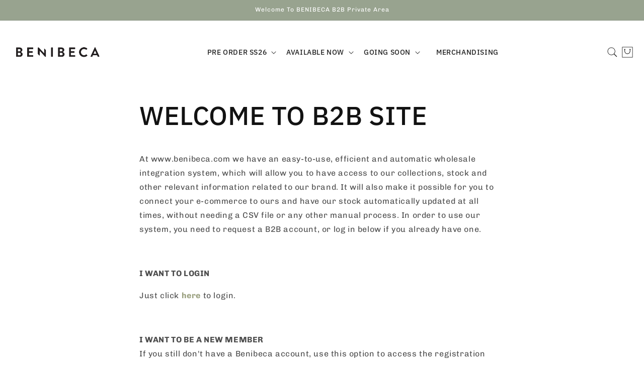

--- FILE ---
content_type: text/html; charset=utf-8
request_url: https://b2b.benibeca.com/products/aloha-pazeh
body_size: 31514
content:
<!doctype html>
<html class="no-js" lang="en">
  <head>
    <meta charset="utf-8">
    <meta http-equiv="X-UA-Compatible" content="IE=edge">
    <meta name="viewport" content="width=device-width,initial-scale=1">
    <meta name="theme-color" content="">
    <link rel="canonical" href="https://b2b.benibeca.com/products/aloha-pazeh">
    <link rel="preconnect" href="https://cdn.shopify.com" crossorigin><link rel="icon" type="image/png" href="//b2b.benibeca.com/cdn/shop/files/FAVICON_BENIBECA-4_83abb015-3c24-46a5-8f45-9eafb3e49275.png?crop=center&height=32&v=1707737141&width=32"><link rel="preconnect" href="https://fonts.shopifycdn.com" crossorigin><title>
      ALOHA PAZEH
 &ndash; Benibeca B2B Ibiza</title>

    

    

<meta property="og:site_name" content="Benibeca B2B Ibiza">
<meta property="og:url" content="https://b2b.benibeca.com/products/aloha-pazeh">
<meta property="og:title" content="ALOHA PAZEH">
<meta property="og:type" content="product">
<meta property="og:description" content="Benibeca B2B Ibiza"><meta property="og:image" content="http://b2b.benibeca.com/cdn/shop/files/ALOHAPAZEH-Mcopy3.webp?v=1745025285">
  <meta property="og:image:secure_url" content="https://b2b.benibeca.com/cdn/shop/files/ALOHAPAZEH-Mcopy3.webp?v=1745025285">
  <meta property="og:image:width" content="2654">
  <meta property="og:image:height" content="3397"><meta property="og:price:amount" content="57,00">
  <meta property="og:price:currency" content="EUR"><meta name="twitter:card" content="summary_large_image">
<meta name="twitter:title" content="ALOHA PAZEH">
<meta name="twitter:description" content="Benibeca B2B Ibiza">


    <script src="//b2b.benibeca.com/cdn/shop/t/16/assets/constants.js?v=165488195745554878101764570807" defer="defer"></script>
    <script src="//b2b.benibeca.com/cdn/shop/t/16/assets/pubsub.js?v=2921868252632587581764570807" defer="defer"></script>
    <script src="//b2b.benibeca.com/cdn/shop/t/16/assets/global.js?v=125159092643247544761764570807" defer="defer"></script>
    <script src="//b2b.benibeca.com/cdn/shop/t/16/assets/jquery.session.js?v=135385616225623560351765514959" defer="defer"></script>
    <script src="https://code.jquery.com/jquery-3.6.3.min.js" crossorigin="anonymous"></script>
    <script>window.performance && window.performance.mark && window.performance.mark('shopify.content_for_header.start');</script><meta id="shopify-digital-wallet" name="shopify-digital-wallet" content="/57883394105/digital_wallets/dialog">
<link rel="alternate" type="application/json+oembed" href="https://b2b.benibeca.com/products/aloha-pazeh.oembed">
<script async="async" src="/checkouts/internal/preloads.js?locale=en-DE"></script>
<script id="shopify-features" type="application/json">{"accessToken":"9bc606ebe8a766a83d4fea5b328fc922","betas":["rich-media-storefront-analytics"],"domain":"b2b.benibeca.com","predictiveSearch":true,"shopId":57883394105,"locale":"en"}</script>
<script>var Shopify = Shopify || {};
Shopify.shop = "benibeca-b2b-eur.myshopify.com";
Shopify.locale = "en";
Shopify.currency = {"active":"EUR","rate":"1.0"};
Shopify.country = "DE";
Shopify.theme = {"name":"Production | pre-order enabled","id":151933943865,"schema_name":"Dawn","schema_version":"8.0.0","theme_store_id":887,"role":"main"};
Shopify.theme.handle = "null";
Shopify.theme.style = {"id":null,"handle":null};
Shopify.cdnHost = "b2b.benibeca.com/cdn";
Shopify.routes = Shopify.routes || {};
Shopify.routes.root = "/";</script>
<script type="module">!function(o){(o.Shopify=o.Shopify||{}).modules=!0}(window);</script>
<script>!function(o){function n(){var o=[];function n(){o.push(Array.prototype.slice.apply(arguments))}return n.q=o,n}var t=o.Shopify=o.Shopify||{};t.loadFeatures=n(),t.autoloadFeatures=n()}(window);</script>
<script id="shop-js-analytics" type="application/json">{"pageType":"product"}</script>
<script defer="defer" async type="module" src="//b2b.benibeca.com/cdn/shopifycloud/shop-js/modules/v2/client.init-shop-cart-sync_BT-GjEfc.en.esm.js"></script>
<script defer="defer" async type="module" src="//b2b.benibeca.com/cdn/shopifycloud/shop-js/modules/v2/chunk.common_D58fp_Oc.esm.js"></script>
<script defer="defer" async type="module" src="//b2b.benibeca.com/cdn/shopifycloud/shop-js/modules/v2/chunk.modal_xMitdFEc.esm.js"></script>
<script type="module">
  await import("//b2b.benibeca.com/cdn/shopifycloud/shop-js/modules/v2/client.init-shop-cart-sync_BT-GjEfc.en.esm.js");
await import("//b2b.benibeca.com/cdn/shopifycloud/shop-js/modules/v2/chunk.common_D58fp_Oc.esm.js");
await import("//b2b.benibeca.com/cdn/shopifycloud/shop-js/modules/v2/chunk.modal_xMitdFEc.esm.js");

  window.Shopify.SignInWithShop?.initShopCartSync?.({"fedCMEnabled":true,"windoidEnabled":true});

</script>
<script id="__st">var __st={"a":57883394105,"offset":3600,"reqid":"8bcd33f3-260d-41c0-bcee-78f63a33065d-1769306766","pageurl":"b2b.benibeca.com\/products\/aloha-pazeh","u":"8e1c54e4d265","p":"product","rtyp":"product","rid":7568595681337};</script>
<script>window.ShopifyPaypalV4VisibilityTracking = true;</script>
<script id="captcha-bootstrap">!function(){'use strict';const t='contact',e='account',n='new_comment',o=[[t,t],['blogs',n],['comments',n],[t,'customer']],c=[[e,'customer_login'],[e,'guest_login'],[e,'recover_customer_password'],[e,'create_customer']],r=t=>t.map((([t,e])=>`form[action*='/${t}']:not([data-nocaptcha='true']) input[name='form_type'][value='${e}']`)).join(','),a=t=>()=>t?[...document.querySelectorAll(t)].map((t=>t.form)):[];function s(){const t=[...o],e=r(t);return a(e)}const i='password',u='form_key',d=['recaptcha-v3-token','g-recaptcha-response','h-captcha-response',i],f=()=>{try{return window.sessionStorage}catch{return}},m='__shopify_v',_=t=>t.elements[u];function p(t,e,n=!1){try{const o=window.sessionStorage,c=JSON.parse(o.getItem(e)),{data:r}=function(t){const{data:e,action:n}=t;return t[m]||n?{data:e,action:n}:{data:t,action:n}}(c);for(const[e,n]of Object.entries(r))t.elements[e]&&(t.elements[e].value=n);n&&o.removeItem(e)}catch(o){console.error('form repopulation failed',{error:o})}}const l='form_type',E='cptcha';function T(t){t.dataset[E]=!0}const w=window,h=w.document,L='Shopify',v='ce_forms',y='captcha';let A=!1;((t,e)=>{const n=(g='f06e6c50-85a8-45c8-87d0-21a2b65856fe',I='https://cdn.shopify.com/shopifycloud/storefront-forms-hcaptcha/ce_storefront_forms_captcha_hcaptcha.v1.5.2.iife.js',D={infoText:'Protected by hCaptcha',privacyText:'Privacy',termsText:'Terms'},(t,e,n)=>{const o=w[L][v],c=o.bindForm;if(c)return c(t,g,e,D).then(n);var r;o.q.push([[t,g,e,D],n]),r=I,A||(h.body.append(Object.assign(h.createElement('script'),{id:'captcha-provider',async:!0,src:r})),A=!0)});var g,I,D;w[L]=w[L]||{},w[L][v]=w[L][v]||{},w[L][v].q=[],w[L][y]=w[L][y]||{},w[L][y].protect=function(t,e){n(t,void 0,e),T(t)},Object.freeze(w[L][y]),function(t,e,n,w,h,L){const[v,y,A,g]=function(t,e,n){const i=e?o:[],u=t?c:[],d=[...i,...u],f=r(d),m=r(i),_=r(d.filter((([t,e])=>n.includes(e))));return[a(f),a(m),a(_),s()]}(w,h,L),I=t=>{const e=t.target;return e instanceof HTMLFormElement?e:e&&e.form},D=t=>v().includes(t);t.addEventListener('submit',(t=>{const e=I(t);if(!e)return;const n=D(e)&&!e.dataset.hcaptchaBound&&!e.dataset.recaptchaBound,o=_(e),c=g().includes(e)&&(!o||!o.value);(n||c)&&t.preventDefault(),c&&!n&&(function(t){try{if(!f())return;!function(t){const e=f();if(!e)return;const n=_(t);if(!n)return;const o=n.value;o&&e.removeItem(o)}(t);const e=Array.from(Array(32),(()=>Math.random().toString(36)[2])).join('');!function(t,e){_(t)||t.append(Object.assign(document.createElement('input'),{type:'hidden',name:u})),t.elements[u].value=e}(t,e),function(t,e){const n=f();if(!n)return;const o=[...t.querySelectorAll(`input[type='${i}']`)].map((({name:t})=>t)),c=[...d,...o],r={};for(const[a,s]of new FormData(t).entries())c.includes(a)||(r[a]=s);n.setItem(e,JSON.stringify({[m]:1,action:t.action,data:r}))}(t,e)}catch(e){console.error('failed to persist form',e)}}(e),e.submit())}));const S=(t,e)=>{t&&!t.dataset[E]&&(n(t,e.some((e=>e===t))),T(t))};for(const o of['focusin','change'])t.addEventListener(o,(t=>{const e=I(t);D(e)&&S(e,y())}));const B=e.get('form_key'),M=e.get(l),P=B&&M;t.addEventListener('DOMContentLoaded',(()=>{const t=y();if(P)for(const e of t)e.elements[l].value===M&&p(e,B);[...new Set([...A(),...v().filter((t=>'true'===t.dataset.shopifyCaptcha))])].forEach((e=>S(e,t)))}))}(h,new URLSearchParams(w.location.search),n,t,e,['guest_login'])})(!0,!0)}();</script>
<script integrity="sha256-4kQ18oKyAcykRKYeNunJcIwy7WH5gtpwJnB7kiuLZ1E=" data-source-attribution="shopify.loadfeatures" defer="defer" src="//b2b.benibeca.com/cdn/shopifycloud/storefront/assets/storefront/load_feature-a0a9edcb.js" crossorigin="anonymous"></script>
<script data-source-attribution="shopify.dynamic_checkout.dynamic.init">var Shopify=Shopify||{};Shopify.PaymentButton=Shopify.PaymentButton||{isStorefrontPortableWallets:!0,init:function(){window.Shopify.PaymentButton.init=function(){};var t=document.createElement("script");t.src="https://b2b.benibeca.com/cdn/shopifycloud/portable-wallets/latest/portable-wallets.en.js",t.type="module",document.head.appendChild(t)}};
</script>
<script data-source-attribution="shopify.dynamic_checkout.buyer_consent">
  function portableWalletsHideBuyerConsent(e){var t=document.getElementById("shopify-buyer-consent"),n=document.getElementById("shopify-subscription-policy-button");t&&n&&(t.classList.add("hidden"),t.setAttribute("aria-hidden","true"),n.removeEventListener("click",e))}function portableWalletsShowBuyerConsent(e){var t=document.getElementById("shopify-buyer-consent"),n=document.getElementById("shopify-subscription-policy-button");t&&n&&(t.classList.remove("hidden"),t.removeAttribute("aria-hidden"),n.addEventListener("click",e))}window.Shopify?.PaymentButton&&(window.Shopify.PaymentButton.hideBuyerConsent=portableWalletsHideBuyerConsent,window.Shopify.PaymentButton.showBuyerConsent=portableWalletsShowBuyerConsent);
</script>
<script data-source-attribution="shopify.dynamic_checkout.cart.bootstrap">document.addEventListener("DOMContentLoaded",(function(){function t(){return document.querySelector("shopify-accelerated-checkout-cart, shopify-accelerated-checkout")}if(t())Shopify.PaymentButton.init();else{new MutationObserver((function(e,n){t()&&(Shopify.PaymentButton.init(),n.disconnect())})).observe(document.body,{childList:!0,subtree:!0})}}));
</script>
<script id="sections-script" data-sections="header,footer" defer="defer" src="//b2b.benibeca.com/cdn/shop/t/16/compiled_assets/scripts.js?v=6524"></script>
<script>window.performance && window.performance.mark && window.performance.mark('shopify.content_for_header.end');</script>


    <style data-shopify>
      @font-face {
  font-family: Chivo;
  font-weight: 400;
  font-style: normal;
  font-display: swap;
  src: url("//b2b.benibeca.com/cdn/fonts/chivo/chivo_n4.059fadbbf52d9f02350103459eb216e4b24c4661.woff2") format("woff2"),
       url("//b2b.benibeca.com/cdn/fonts/chivo/chivo_n4.f2f8fca8b7ff9f510fa7f09ffe5448b3504bccf5.woff") format("woff");
}

      @font-face {
  font-family: Chivo;
  font-weight: 700;
  font-style: normal;
  font-display: swap;
  src: url("//b2b.benibeca.com/cdn/fonts/chivo/chivo_n7.4d81c6f06c2ff78ed42169d6ec4aefa6d5cb0ff0.woff2") format("woff2"),
       url("//b2b.benibeca.com/cdn/fonts/chivo/chivo_n7.a0e879417e089c259360eefc0ac3a3c8ea4e2830.woff") format("woff");
}

      @font-face {
  font-family: Chivo;
  font-weight: 400;
  font-style: italic;
  font-display: swap;
  src: url("//b2b.benibeca.com/cdn/fonts/chivo/chivo_i4.95e9c0ba514943a715970b2897b31bdfdc9132b8.woff2") format("woff2"),
       url("//b2b.benibeca.com/cdn/fonts/chivo/chivo_i4.31da6515f3970f86ac14321ace1609bd161f315f.woff") format("woff");
}

      @font-face {
  font-family: Chivo;
  font-weight: 700;
  font-style: italic;
  font-display: swap;
  src: url("//b2b.benibeca.com/cdn/fonts/chivo/chivo_i7.0e5a75162c3ca7258edd3d59adf64e0fd118a226.woff2") format("woff2"),
       url("//b2b.benibeca.com/cdn/fonts/chivo/chivo_i7.f9fd944b04861b64efaebd9de502668b4b566567.woff") format("woff");
}

      @font-face {
  font-family: "IBM Plex Sans";
  font-weight: 500;
  font-style: normal;
  font-display: swap;
  src: url("//b2b.benibeca.com/cdn/fonts/ibm_plex_sans/ibmplexsans_n5.6497f269fa9f40d64eb5c477de16730202ec9095.woff2") format("woff2"),
       url("//b2b.benibeca.com/cdn/fonts/ibm_plex_sans/ibmplexsans_n5.8b52b8ee6c3aeb856b77a4e7ea96e43c3953f23e.woff") format("woff");
}


      :root {
        --font-body-family: Chivo, sans-serif;
        --font-body-style: normal;
        --font-body-weight: 400;
        --font-body-weight-bold: 700;

        --font-heading-family: "IBM Plex Sans", sans-serif;
        --font-heading-style: normal;
        --font-heading-weight: 500;

        --font-body-scale: 1.0;
        --font-heading-scale: 1.0;

        --color-base-text: 18, 18, 18;
        --color-shadow: 18, 18, 18;
        --color-base-background-1: 255, 255, 255;
        --color-base-background-2: 154, 160, 127;
        --color-base-solid-button-labels: 255, 255, 255;
        --color-base-outline-button-labels: 0, 0, 0;
        --color-base-accent-1: 95, 94, 88;
        --color-base-accent-2: 152, 163, 143;
        --payment-terms-background-color: #ffffff;
        --primary-button-background-color: #98a38f;

        --gradient-base-background-1: #ffffff;
        --gradient-base-background-2: #9aa07f;
        --gradient-base-accent-1: #5f5e58;
        --gradient-base-accent-2: #98a38f;

        --media-padding: px;
        --media-border-opacity: 0.05;
        --media-border-width: 1px;
        --media-radius: 0px;
        --media-shadow-opacity: 0.0;
        --media-shadow-horizontal-offset: 0px;
        --media-shadow-vertical-offset: 4px;
        --media-shadow-blur-radius: 5px;
        --media-shadow-visible: 0;

        --page-width: 150rem;
        --page-width-margin: 0rem;

        --product-card-image-padding: 0.0rem;
        --product-card-corner-radius: 0.0rem;
        --product-card-text-alignment: left;
        --product-card-border-width: 0.0rem;
        --product-card-border-opacity: 0.1;
        --product-card-shadow-opacity: 0.0;
        --product-card-shadow-visible: 0;
        --product-card-shadow-horizontal-offset: 0.0rem;
        --product-card-shadow-vertical-offset: 0.4rem;
        --product-card-shadow-blur-radius: 0.5rem;

        --collection-card-image-padding: 0.0rem;
        --collection-card-corner-radius: 0.0rem;
        --collection-card-text-alignment: left;
        --collection-card-border-width: 0.0rem;
        --collection-card-border-opacity: 0.1;
        --collection-card-shadow-opacity: 0.0;
        --collection-card-shadow-visible: 0;
        --collection-card-shadow-horizontal-offset: 0.0rem;
        --collection-card-shadow-vertical-offset: 0.4rem;
        --collection-card-shadow-blur-radius: 0.5rem;

        --blog-card-image-padding: 0.0rem;
        --blog-card-corner-radius: 0.0rem;
        --blog-card-text-alignment: left;
        --blog-card-border-width: 0.0rem;
        --blog-card-border-opacity: 0.1;
        --blog-card-shadow-opacity: 0.0;
        --blog-card-shadow-visible: 0;
        --blog-card-shadow-horizontal-offset: 0.0rem;
        --blog-card-shadow-vertical-offset: 0.4rem;
        --blog-card-shadow-blur-radius: 0.5rem;

        --badge-corner-radius: 4.0rem;

        --popup-border-width: 1px;
        --popup-border-opacity: 0.1;
        --popup-corner-radius: 0px;
        --popup-shadow-opacity: 0.0;
        --popup-shadow-horizontal-offset: 0px;
        --popup-shadow-vertical-offset: 4px;
        --popup-shadow-blur-radius: 5px;

        --drawer-border-width: 1px;
        --drawer-border-opacity: 0.1;
        --drawer-shadow-opacity: 0.0;
        --drawer-shadow-horizontal-offset: 0px;
        --drawer-shadow-vertical-offset: 4px;
        --drawer-shadow-blur-radius: 5px;

        --spacing-sections-desktop: 0px;
        --spacing-sections-mobile: 0px;

        --grid-desktop-vertical-spacing: 8px;
        --grid-desktop-horizontal-spacing: 8px;
        --grid-mobile-vertical-spacing: 4px;
        --grid-mobile-horizontal-spacing: 4px;

        --text-boxes-border-opacity: 0.1;
        --text-boxes-border-width: 0px;
        --text-boxes-radius: 0px;
        --text-boxes-shadow-opacity: 0.0;
        --text-boxes-shadow-visible: 0;
        --text-boxes-shadow-horizontal-offset: 0px;
        --text-boxes-shadow-vertical-offset: 4px;
        --text-boxes-shadow-blur-radius: 5px;

        --buttons-radius: 30px;
        --buttons-radius-outset: 31px;
        --buttons-border-width: 1px;
        --buttons-border-opacity: 1.0;
        --buttons-shadow-opacity: 0.0;
        --buttons-shadow-visible: 0;
        --buttons-shadow-horizontal-offset: 0px;
        --buttons-shadow-vertical-offset: 4px;
        --buttons-shadow-blur-radius: 5px;
        --buttons-border-offset: 0.3px;

        --inputs-radius: 4px;
        --inputs-border-width: 1px;
        --inputs-border-opacity: 0.55;
        --inputs-shadow-opacity: 0.0;
        --inputs-shadow-horizontal-offset: 0px;
        --inputs-margin-offset: 0px;
        --inputs-shadow-vertical-offset: 4px;
        --inputs-shadow-blur-radius: 5px;
        --inputs-radius-outset: 5px;

        --variant-pills-radius: 40px;
        --variant-pills-border-width: 1px;
        --variant-pills-border-opacity: 0.55;
        --variant-pills-shadow-opacity: 0.0;
        --variant-pills-shadow-horizontal-offset: 0px;
        --variant-pills-shadow-vertical-offset: 4px;
        --variant-pills-shadow-blur-radius: 5px;
      }

      *,
      *::before,
      *::after {
        box-sizing: inherit;
      }

      html {
        box-sizing: border-box;
        font-size: calc(var(--font-body-scale) * 62.5%);
        height: 100%;
      }

      body {
        display: grid;
        grid-template-rows: auto auto 1fr auto;
        grid-template-columns: 100%;
        min-height: 100%;
        margin: 0;
        font-size: 1.5rem;
        letter-spacing: 0.06rem;
        line-height: calc(1 + 0.8 / var(--font-body-scale));
        font-family: var(--font-body-family);
        font-style: var(--font-body-style);
        font-weight: var(--font-body-weight);
      }

      @media screen and (min-width: 750px) {
        body {
          font-size: 1.6rem;
        }
      }
    </style>

    <link href="//b2b.benibeca.com/cdn/shop/t/16/assets/base.css?v=28058633218397036171764570807" rel="stylesheet" type="text/css" media="all" />
    <link href="//b2b.benibeca.com/cdn/shop/t/16/assets/theme-overrides.css?v=178721686897766440811764570807" rel="stylesheet" type="text/css" media="all" />
<link rel="preload" as="font" href="//b2b.benibeca.com/cdn/fonts/chivo/chivo_n4.059fadbbf52d9f02350103459eb216e4b24c4661.woff2" type="font/woff2" crossorigin><link rel="preload" as="font" href="//b2b.benibeca.com/cdn/fonts/ibm_plex_sans/ibmplexsans_n5.6497f269fa9f40d64eb5c477de16730202ec9095.woff2" type="font/woff2" crossorigin><link
        rel="stylesheet"
        href="//b2b.benibeca.com/cdn/shop/t/16/assets/component-predictive-search.css?v=158132300519690542851764570807"
        media="print"
        onload="this.media='all'"
      ><script>
      document.documentElement.className = document.documentElement.className.replace('no-js', 'js');
      if (Shopify.designMode) {
        document.documentElement.classList.add('shopify-design-mode');
      }
    </script>

    <script>
      

        if (window.location.href.indexOf('account') == -1 && window.location.href.indexOf('welcome-to-b2b-site')==-1 && window.location.href.indexOf('challenge')==-1  )
        {
          window.location.replace( '/pages/welcome-to-b2b-site' );
         }

      
    </script>

    <style>
         .drawer__inner {
        max-width: 540px !important;
        width: 540px !important;
      }
            .cart-drawer .product-item:last-child {
           margin-bottom: 1.5rem;
          }'

         .cart-drawer .product-item {
            margin-top: 2rem;
          }
            .open_model_js{ cursor: pointer; }
    </style>

    <link href="//b2b.benibeca.com/cdn/shop/t/16/assets/custom.css?v=19351321621906829021764570807" rel="stylesheet" type="text/css" media="all" />
    
  <link href="https://monorail-edge.shopifysvc.com" rel="dns-prefetch">
<script>(function(){if ("sendBeacon" in navigator && "performance" in window) {try {var session_token_from_headers = performance.getEntriesByType('navigation')[0].serverTiming.find(x => x.name == '_s').description;} catch {var session_token_from_headers = undefined;}var session_cookie_matches = document.cookie.match(/_shopify_s=([^;]*)/);var session_token_from_cookie = session_cookie_matches && session_cookie_matches.length === 2 ? session_cookie_matches[1] : "";var session_token = session_token_from_headers || session_token_from_cookie || "";function handle_abandonment_event(e) {var entries = performance.getEntries().filter(function(entry) {return /monorail-edge.shopifysvc.com/.test(entry.name);});if (!window.abandonment_tracked && entries.length === 0) {window.abandonment_tracked = true;var currentMs = Date.now();var navigation_start = performance.timing.navigationStart;var payload = {shop_id: 57883394105,url: window.location.href,navigation_start,duration: currentMs - navigation_start,session_token,page_type: "product"};window.navigator.sendBeacon("https://monorail-edge.shopifysvc.com/v1/produce", JSON.stringify({schema_id: "online_store_buyer_site_abandonment/1.1",payload: payload,metadata: {event_created_at_ms: currentMs,event_sent_at_ms: currentMs}}));}}window.addEventListener('pagehide', handle_abandonment_event);}}());</script>
<script id="web-pixels-manager-setup">(function e(e,d,r,n,o){if(void 0===o&&(o={}),!Boolean(null===(a=null===(i=window.Shopify)||void 0===i?void 0:i.analytics)||void 0===a?void 0:a.replayQueue)){var i,a;window.Shopify=window.Shopify||{};var t=window.Shopify;t.analytics=t.analytics||{};var s=t.analytics;s.replayQueue=[],s.publish=function(e,d,r){return s.replayQueue.push([e,d,r]),!0};try{self.performance.mark("wpm:start")}catch(e){}var l=function(){var e={modern:/Edge?\/(1{2}[4-9]|1[2-9]\d|[2-9]\d{2}|\d{4,})\.\d+(\.\d+|)|Firefox\/(1{2}[4-9]|1[2-9]\d|[2-9]\d{2}|\d{4,})\.\d+(\.\d+|)|Chrom(ium|e)\/(9{2}|\d{3,})\.\d+(\.\d+|)|(Maci|X1{2}).+ Version\/(15\.\d+|(1[6-9]|[2-9]\d|\d{3,})\.\d+)([,.]\d+|)( \(\w+\)|)( Mobile\/\w+|) Safari\/|Chrome.+OPR\/(9{2}|\d{3,})\.\d+\.\d+|(CPU[ +]OS|iPhone[ +]OS|CPU[ +]iPhone|CPU IPhone OS|CPU iPad OS)[ +]+(15[._]\d+|(1[6-9]|[2-9]\d|\d{3,})[._]\d+)([._]\d+|)|Android:?[ /-](13[3-9]|1[4-9]\d|[2-9]\d{2}|\d{4,})(\.\d+|)(\.\d+|)|Android.+Firefox\/(13[5-9]|1[4-9]\d|[2-9]\d{2}|\d{4,})\.\d+(\.\d+|)|Android.+Chrom(ium|e)\/(13[3-9]|1[4-9]\d|[2-9]\d{2}|\d{4,})\.\d+(\.\d+|)|SamsungBrowser\/([2-9]\d|\d{3,})\.\d+/,legacy:/Edge?\/(1[6-9]|[2-9]\d|\d{3,})\.\d+(\.\d+|)|Firefox\/(5[4-9]|[6-9]\d|\d{3,})\.\d+(\.\d+|)|Chrom(ium|e)\/(5[1-9]|[6-9]\d|\d{3,})\.\d+(\.\d+|)([\d.]+$|.*Safari\/(?![\d.]+ Edge\/[\d.]+$))|(Maci|X1{2}).+ Version\/(10\.\d+|(1[1-9]|[2-9]\d|\d{3,})\.\d+)([,.]\d+|)( \(\w+\)|)( Mobile\/\w+|) Safari\/|Chrome.+OPR\/(3[89]|[4-9]\d|\d{3,})\.\d+\.\d+|(CPU[ +]OS|iPhone[ +]OS|CPU[ +]iPhone|CPU IPhone OS|CPU iPad OS)[ +]+(10[._]\d+|(1[1-9]|[2-9]\d|\d{3,})[._]\d+)([._]\d+|)|Android:?[ /-](13[3-9]|1[4-9]\d|[2-9]\d{2}|\d{4,})(\.\d+|)(\.\d+|)|Mobile Safari.+OPR\/([89]\d|\d{3,})\.\d+\.\d+|Android.+Firefox\/(13[5-9]|1[4-9]\d|[2-9]\d{2}|\d{4,})\.\d+(\.\d+|)|Android.+Chrom(ium|e)\/(13[3-9]|1[4-9]\d|[2-9]\d{2}|\d{4,})\.\d+(\.\d+|)|Android.+(UC? ?Browser|UCWEB|U3)[ /]?(15\.([5-9]|\d{2,})|(1[6-9]|[2-9]\d|\d{3,})\.\d+)\.\d+|SamsungBrowser\/(5\.\d+|([6-9]|\d{2,})\.\d+)|Android.+MQ{2}Browser\/(14(\.(9|\d{2,})|)|(1[5-9]|[2-9]\d|\d{3,})(\.\d+|))(\.\d+|)|K[Aa][Ii]OS\/(3\.\d+|([4-9]|\d{2,})\.\d+)(\.\d+|)/},d=e.modern,r=e.legacy,n=navigator.userAgent;return n.match(d)?"modern":n.match(r)?"legacy":"unknown"}(),u="modern"===l?"modern":"legacy",c=(null!=n?n:{modern:"",legacy:""})[u],f=function(e){return[e.baseUrl,"/wpm","/b",e.hashVersion,"modern"===e.buildTarget?"m":"l",".js"].join("")}({baseUrl:d,hashVersion:r,buildTarget:u}),m=function(e){var d=e.version,r=e.bundleTarget,n=e.surface,o=e.pageUrl,i=e.monorailEndpoint;return{emit:function(e){var a=e.status,t=e.errorMsg,s=(new Date).getTime(),l=JSON.stringify({metadata:{event_sent_at_ms:s},events:[{schema_id:"web_pixels_manager_load/3.1",payload:{version:d,bundle_target:r,page_url:o,status:a,surface:n,error_msg:t},metadata:{event_created_at_ms:s}}]});if(!i)return console&&console.warn&&console.warn("[Web Pixels Manager] No Monorail endpoint provided, skipping logging."),!1;try{return self.navigator.sendBeacon.bind(self.navigator)(i,l)}catch(e){}var u=new XMLHttpRequest;try{return u.open("POST",i,!0),u.setRequestHeader("Content-Type","text/plain"),u.send(l),!0}catch(e){return console&&console.warn&&console.warn("[Web Pixels Manager] Got an unhandled error while logging to Monorail."),!1}}}}({version:r,bundleTarget:l,surface:e.surface,pageUrl:self.location.href,monorailEndpoint:e.monorailEndpoint});try{o.browserTarget=l,function(e){var d=e.src,r=e.async,n=void 0===r||r,o=e.onload,i=e.onerror,a=e.sri,t=e.scriptDataAttributes,s=void 0===t?{}:t,l=document.createElement("script"),u=document.querySelector("head"),c=document.querySelector("body");if(l.async=n,l.src=d,a&&(l.integrity=a,l.crossOrigin="anonymous"),s)for(var f in s)if(Object.prototype.hasOwnProperty.call(s,f))try{l.dataset[f]=s[f]}catch(e){}if(o&&l.addEventListener("load",o),i&&l.addEventListener("error",i),u)u.appendChild(l);else{if(!c)throw new Error("Did not find a head or body element to append the script");c.appendChild(l)}}({src:f,async:!0,onload:function(){if(!function(){var e,d;return Boolean(null===(d=null===(e=window.Shopify)||void 0===e?void 0:e.analytics)||void 0===d?void 0:d.initialized)}()){var d=window.webPixelsManager.init(e)||void 0;if(d){var r=window.Shopify.analytics;r.replayQueue.forEach((function(e){var r=e[0],n=e[1],o=e[2];d.publishCustomEvent(r,n,o)})),r.replayQueue=[],r.publish=d.publishCustomEvent,r.visitor=d.visitor,r.initialized=!0}}},onerror:function(){return m.emit({status:"failed",errorMsg:"".concat(f," has failed to load")})},sri:function(e){var d=/^sha384-[A-Za-z0-9+/=]+$/;return"string"==typeof e&&d.test(e)}(c)?c:"",scriptDataAttributes:o}),m.emit({status:"loading"})}catch(e){m.emit({status:"failed",errorMsg:(null==e?void 0:e.message)||"Unknown error"})}}})({shopId: 57883394105,storefrontBaseUrl: "https://b2b.benibeca.com",extensionsBaseUrl: "https://extensions.shopifycdn.com/cdn/shopifycloud/web-pixels-manager",monorailEndpoint: "https://monorail-edge.shopifysvc.com/unstable/produce_batch",surface: "storefront-renderer",enabledBetaFlags: ["2dca8a86"],webPixelsConfigList: [{"id":"shopify-app-pixel","configuration":"{}","eventPayloadVersion":"v1","runtimeContext":"STRICT","scriptVersion":"0450","apiClientId":"shopify-pixel","type":"APP","privacyPurposes":["ANALYTICS","MARKETING"]},{"id":"shopify-custom-pixel","eventPayloadVersion":"v1","runtimeContext":"LAX","scriptVersion":"0450","apiClientId":"shopify-pixel","type":"CUSTOM","privacyPurposes":["ANALYTICS","MARKETING"]}],isMerchantRequest: false,initData: {"shop":{"name":"Benibeca B2B Ibiza","paymentSettings":{"currencyCode":"EUR"},"myshopifyDomain":"benibeca-b2b-eur.myshopify.com","countryCode":"ES","storefrontUrl":"https:\/\/b2b.benibeca.com"},"customer":null,"cart":null,"checkout":null,"productVariants":[{"price":{"amount":57.0,"currencyCode":"EUR"},"product":{"title":"ALOHA PAZEH","vendor":"Benibeca","id":"7568595681337","untranslatedTitle":"ALOHA PAZEH","url":"\/products\/aloha-pazeh","type":"SHORT SLEEVE"},"id":"43406380695609","image":{"src":"\/\/b2b.benibeca.com\/cdn\/shop\/files\/ALOHAPAZEH-Mcopy3.webp?v=1745025285"},"sku":"25PAR\/SS6\/276-S","title":"S","untranslatedTitle":"S"},{"price":{"amount":57.0,"currencyCode":"EUR"},"product":{"title":"ALOHA PAZEH","vendor":"Benibeca","id":"7568595681337","untranslatedTitle":"ALOHA PAZEH","url":"\/products\/aloha-pazeh","type":"SHORT SLEEVE"},"id":"43406380728377","image":{"src":"\/\/b2b.benibeca.com\/cdn\/shop\/files\/ALOHAPAZEH-Mcopy3.webp?v=1745025285"},"sku":"25PAR\/SS6\/276-M","title":"M","untranslatedTitle":"M"},{"price":{"amount":57.0,"currencyCode":"EUR"},"product":{"title":"ALOHA PAZEH","vendor":"Benibeca","id":"7568595681337","untranslatedTitle":"ALOHA PAZEH","url":"\/products\/aloha-pazeh","type":"SHORT SLEEVE"},"id":"43406380761145","image":{"src":"\/\/b2b.benibeca.com\/cdn\/shop\/files\/ALOHAPAZEH-Mcopy3.webp?v=1745025285"},"sku":"25PAR\/SS6\/276-L","title":"L","untranslatedTitle":"L"},{"price":{"amount":57.0,"currencyCode":"EUR"},"product":{"title":"ALOHA PAZEH","vendor":"Benibeca","id":"7568595681337","untranslatedTitle":"ALOHA PAZEH","url":"\/products\/aloha-pazeh","type":"SHORT SLEEVE"},"id":"43406380793913","image":{"src":"\/\/b2b.benibeca.com\/cdn\/shop\/files\/ALOHAPAZEH-Mcopy3.webp?v=1745025285"},"sku":"25PAR\/SS6\/276-XL","title":"XL","untranslatedTitle":"XL"},{"price":{"amount":57.0,"currencyCode":"EUR"},"product":{"title":"ALOHA PAZEH","vendor":"Benibeca","id":"7568595681337","untranslatedTitle":"ALOHA PAZEH","url":"\/products\/aloha-pazeh","type":"SHORT SLEEVE"},"id":"43406380826681","image":{"src":"\/\/b2b.benibeca.com\/cdn\/shop\/files\/ALOHAPAZEH-Mcopy3.webp?v=1745025285"},"sku":"25PAR\/SS6\/276-XXL","title":"XXL","untranslatedTitle":"XXL"}],"purchasingCompany":null},},"https://b2b.benibeca.com/cdn","fcfee988w5aeb613cpc8e4bc33m6693e112",{"modern":"","legacy":""},{"shopId":"57883394105","storefrontBaseUrl":"https:\/\/b2b.benibeca.com","extensionBaseUrl":"https:\/\/extensions.shopifycdn.com\/cdn\/shopifycloud\/web-pixels-manager","surface":"storefront-renderer","enabledBetaFlags":"[\"2dca8a86\"]","isMerchantRequest":"false","hashVersion":"fcfee988w5aeb613cpc8e4bc33m6693e112","publish":"custom","events":"[[\"page_viewed\",{}],[\"product_viewed\",{\"productVariant\":{\"price\":{\"amount\":57.0,\"currencyCode\":\"EUR\"},\"product\":{\"title\":\"ALOHA PAZEH\",\"vendor\":\"Benibeca\",\"id\":\"7568595681337\",\"untranslatedTitle\":\"ALOHA PAZEH\",\"url\":\"\/products\/aloha-pazeh\",\"type\":\"SHORT SLEEVE\"},\"id\":\"43406380695609\",\"image\":{\"src\":\"\/\/b2b.benibeca.com\/cdn\/shop\/files\/ALOHAPAZEH-Mcopy3.webp?v=1745025285\"},\"sku\":\"25PAR\/SS6\/276-S\",\"title\":\"S\",\"untranslatedTitle\":\"S\"}}]]"});</script><script>
  window.ShopifyAnalytics = window.ShopifyAnalytics || {};
  window.ShopifyAnalytics.meta = window.ShopifyAnalytics.meta || {};
  window.ShopifyAnalytics.meta.currency = 'EUR';
  var meta = {"product":{"id":7568595681337,"gid":"gid:\/\/shopify\/Product\/7568595681337","vendor":"Benibeca","type":"SHORT SLEEVE","handle":"aloha-pazeh","variants":[{"id":43406380695609,"price":5700,"name":"ALOHA PAZEH - S","public_title":"S","sku":"25PAR\/SS6\/276-S"},{"id":43406380728377,"price":5700,"name":"ALOHA PAZEH - M","public_title":"M","sku":"25PAR\/SS6\/276-M"},{"id":43406380761145,"price":5700,"name":"ALOHA PAZEH - L","public_title":"L","sku":"25PAR\/SS6\/276-L"},{"id":43406380793913,"price":5700,"name":"ALOHA PAZEH - XL","public_title":"XL","sku":"25PAR\/SS6\/276-XL"},{"id":43406380826681,"price":5700,"name":"ALOHA PAZEH - XXL","public_title":"XXL","sku":"25PAR\/SS6\/276-XXL"}],"remote":false},"page":{"pageType":"product","resourceType":"product","resourceId":7568595681337,"requestId":"8bcd33f3-260d-41c0-bcee-78f63a33065d-1769306766"}};
  for (var attr in meta) {
    window.ShopifyAnalytics.meta[attr] = meta[attr];
  }
</script>
<script class="analytics">
  (function () {
    var customDocumentWrite = function(content) {
      var jquery = null;

      if (window.jQuery) {
        jquery = window.jQuery;
      } else if (window.Checkout && window.Checkout.$) {
        jquery = window.Checkout.$;
      }

      if (jquery) {
        jquery('body').append(content);
      }
    };

    var hasLoggedConversion = function(token) {
      if (token) {
        return document.cookie.indexOf('loggedConversion=' + token) !== -1;
      }
      return false;
    }

    var setCookieIfConversion = function(token) {
      if (token) {
        var twoMonthsFromNow = new Date(Date.now());
        twoMonthsFromNow.setMonth(twoMonthsFromNow.getMonth() + 2);

        document.cookie = 'loggedConversion=' + token + '; expires=' + twoMonthsFromNow;
      }
    }

    var trekkie = window.ShopifyAnalytics.lib = window.trekkie = window.trekkie || [];
    if (trekkie.integrations) {
      return;
    }
    trekkie.methods = [
      'identify',
      'page',
      'ready',
      'track',
      'trackForm',
      'trackLink'
    ];
    trekkie.factory = function(method) {
      return function() {
        var args = Array.prototype.slice.call(arguments);
        args.unshift(method);
        trekkie.push(args);
        return trekkie;
      };
    };
    for (var i = 0; i < trekkie.methods.length; i++) {
      var key = trekkie.methods[i];
      trekkie[key] = trekkie.factory(key);
    }
    trekkie.load = function(config) {
      trekkie.config = config || {};
      trekkie.config.initialDocumentCookie = document.cookie;
      var first = document.getElementsByTagName('script')[0];
      var script = document.createElement('script');
      script.type = 'text/javascript';
      script.onerror = function(e) {
        var scriptFallback = document.createElement('script');
        scriptFallback.type = 'text/javascript';
        scriptFallback.onerror = function(error) {
                var Monorail = {
      produce: function produce(monorailDomain, schemaId, payload) {
        var currentMs = new Date().getTime();
        var event = {
          schema_id: schemaId,
          payload: payload,
          metadata: {
            event_created_at_ms: currentMs,
            event_sent_at_ms: currentMs
          }
        };
        return Monorail.sendRequest("https://" + monorailDomain + "/v1/produce", JSON.stringify(event));
      },
      sendRequest: function sendRequest(endpointUrl, payload) {
        // Try the sendBeacon API
        if (window && window.navigator && typeof window.navigator.sendBeacon === 'function' && typeof window.Blob === 'function' && !Monorail.isIos12()) {
          var blobData = new window.Blob([payload], {
            type: 'text/plain'
          });

          if (window.navigator.sendBeacon(endpointUrl, blobData)) {
            return true;
          } // sendBeacon was not successful

        } // XHR beacon

        var xhr = new XMLHttpRequest();

        try {
          xhr.open('POST', endpointUrl);
          xhr.setRequestHeader('Content-Type', 'text/plain');
          xhr.send(payload);
        } catch (e) {
          console.log(e);
        }

        return false;
      },
      isIos12: function isIos12() {
        return window.navigator.userAgent.lastIndexOf('iPhone; CPU iPhone OS 12_') !== -1 || window.navigator.userAgent.lastIndexOf('iPad; CPU OS 12_') !== -1;
      }
    };
    Monorail.produce('monorail-edge.shopifysvc.com',
      'trekkie_storefront_load_errors/1.1',
      {shop_id: 57883394105,
      theme_id: 151933943865,
      app_name: "storefront",
      context_url: window.location.href,
      source_url: "//b2b.benibeca.com/cdn/s/trekkie.storefront.8d95595f799fbf7e1d32231b9a28fd43b70c67d3.min.js"});

        };
        scriptFallback.async = true;
        scriptFallback.src = '//b2b.benibeca.com/cdn/s/trekkie.storefront.8d95595f799fbf7e1d32231b9a28fd43b70c67d3.min.js';
        first.parentNode.insertBefore(scriptFallback, first);
      };
      script.async = true;
      script.src = '//b2b.benibeca.com/cdn/s/trekkie.storefront.8d95595f799fbf7e1d32231b9a28fd43b70c67d3.min.js';
      first.parentNode.insertBefore(script, first);
    };
    trekkie.load(
      {"Trekkie":{"appName":"storefront","development":false,"defaultAttributes":{"shopId":57883394105,"isMerchantRequest":null,"themeId":151933943865,"themeCityHash":"964897020284155178","contentLanguage":"en","currency":"EUR","eventMetadataId":"75896a63-feec-4faf-a7a8-d1edd2e2bcb8"},"isServerSideCookieWritingEnabled":true,"monorailRegion":"shop_domain","enabledBetaFlags":["65f19447"]},"Session Attribution":{},"S2S":{"facebookCapiEnabled":false,"source":"trekkie-storefront-renderer","apiClientId":580111}}
    );

    var loaded = false;
    trekkie.ready(function() {
      if (loaded) return;
      loaded = true;

      window.ShopifyAnalytics.lib = window.trekkie;

      var originalDocumentWrite = document.write;
      document.write = customDocumentWrite;
      try { window.ShopifyAnalytics.merchantGoogleAnalytics.call(this); } catch(error) {};
      document.write = originalDocumentWrite;

      window.ShopifyAnalytics.lib.page(null,{"pageType":"product","resourceType":"product","resourceId":7568595681337,"requestId":"8bcd33f3-260d-41c0-bcee-78f63a33065d-1769306766","shopifyEmitted":true});

      var match = window.location.pathname.match(/checkouts\/(.+)\/(thank_you|post_purchase)/)
      var token = match? match[1]: undefined;
      if (!hasLoggedConversion(token)) {
        setCookieIfConversion(token);
        window.ShopifyAnalytics.lib.track("Viewed Product",{"currency":"EUR","variantId":43406380695609,"productId":7568595681337,"productGid":"gid:\/\/shopify\/Product\/7568595681337","name":"ALOHA PAZEH - S","price":"57.00","sku":"25PAR\/SS6\/276-S","brand":"Benibeca","variant":"S","category":"SHORT SLEEVE","nonInteraction":true,"remote":false},undefined,undefined,{"shopifyEmitted":true});
      window.ShopifyAnalytics.lib.track("monorail:\/\/trekkie_storefront_viewed_product\/1.1",{"currency":"EUR","variantId":43406380695609,"productId":7568595681337,"productGid":"gid:\/\/shopify\/Product\/7568595681337","name":"ALOHA PAZEH - S","price":"57.00","sku":"25PAR\/SS6\/276-S","brand":"Benibeca","variant":"S","category":"SHORT SLEEVE","nonInteraction":true,"remote":false,"referer":"https:\/\/b2b.benibeca.com\/products\/aloha-pazeh"});
      }
    });


        var eventsListenerScript = document.createElement('script');
        eventsListenerScript.async = true;
        eventsListenerScript.src = "//b2b.benibeca.com/cdn/shopifycloud/storefront/assets/shop_events_listener-3da45d37.js";
        document.getElementsByTagName('head')[0].appendChild(eventsListenerScript);

})();</script>
<script
  defer
  src="https://b2b.benibeca.com/cdn/shopifycloud/perf-kit/shopify-perf-kit-3.0.4.min.js"
  data-application="storefront-renderer"
  data-shop-id="57883394105"
  data-render-region="gcp-us-east1"
  data-page-type="product"
  data-theme-instance-id="151933943865"
  data-theme-name="Dawn"
  data-theme-version="8.0.0"
  data-monorail-region="shop_domain"
  data-resource-timing-sampling-rate="10"
  data-shs="true"
  data-shs-beacon="true"
  data-shs-export-with-fetch="true"
  data-shs-logs-sample-rate="1"
  data-shs-beacon-endpoint="https://b2b.benibeca.com/api/collect"
></script>
</head>

  <body id="" class="gradient   product ">
    <a class="skip-to-content-link button visually-hidden" href="#MainContent">
      Skip to content
    </a>

<script src="//b2b.benibeca.com/cdn/shop/t/16/assets/cart.js?v=114292648651120362721765541675" defer="defer"></script>

<style>
  .drawer {
    visibility: hidden;
  }
</style>

<cart-drawer class="drawer is-empty">
  <div id="CartDrawer" class="cart-drawer" data-pre-order="no">
    <div id="CartDrawer-Overlay" class="cart-drawer__overlay"></div>
    <div class="drawer__inner" role="dialog" aria-modal="true" aria-label="Your cart" tabindex="-1"><div class="drawer__inner-empty">
          <div class="cart-drawer__warnings center">
            <div class="cart-drawer__empty-content">
              <h2 class="cart__empty-text">Your cart is empty</h2>
              <button class="drawer__close" type="button" onclick="this.closest('cart-drawer').close()"  aria-label="Close">
                <svg
  xmlns="http://www.w3.org/2000/svg"
  aria-hidden="true"
  focusable="false"
  class="icon icon-close"
  fill="none"
  viewBox="0 0 18 17"
>
  <path d="M.865 15.978a.5.5 0 00.707.707l7.433-7.431 7.579 7.282a.501.501 0 00.846-.37.5.5 0 00-.153-.351L9.712 8.546l7.417-7.416a.5.5 0 10-.707-.708L8.991 7.853 1.413.573a.5.5 0 10-.693.72l7.563 7.268-7.418 7.417z" fill="currentColor">
</svg>

              </button>
              <a href="/collections/all" class="button button--primary">
                Continue shopping
              </a><p class="cart__login-title h3">Have an account?</p>
                <p class="cart__login-paragraph">
                  <a href="https://shopify.com/57883394105/account?locale=en&region_country=DE" class="link underlined-link">Log in</a> to check out faster.
                </p></div>
          </div>
            
         
        </div><div class="drawer__header">
        <h2 class="drawer__heading">Your cart</h2>
        <button class="drawer__close" type="button" onclick="this.closest('cart-drawer').close()" aria-label="Close">
          <svg
  xmlns="http://www.w3.org/2000/svg"
  aria-hidden="true"
  focusable="false"
  class="icon icon-close"
  fill="none"
  viewBox="0 0 18 17"
>
  <path d="M.865 15.978a.5.5 0 00.707.707l7.433-7.431 7.579 7.282a.501.501 0 00.846-.37.5.5 0 00-.153-.351L9.712 8.546l7.417-7.416a.5.5 0 10-.707-.708L8.991 7.853 1.413.573a.5.5 0 10-.693.72l7.563 7.268-7.418 7.417z" fill="currentColor">
</svg>

        </button>
      </div>
      <cart-drawer-items  class=" is-empty" >
        <form  action="/cart" id="CartDrawer-Form" class="cart__contents cart-drawer__form" method="post">
          <div id="CartDrawer-CartItems" class="drawer__contents js-contents"><p id="CartDrawer-LiveRegionText" class="visually-hidden" role="status"></p>
            <p id="CartDrawer-LineItemStatus" class="visually-hidden" aria-hidden="true" role="status">
              Loading...
            </p>
          </div>
          <div id="CartDrawer-CartErrors" role="alert"></div>
        </form>
      </cart-drawer-items>

                                
      <div class="drawer__footer">
        
<details id="Details-CartDrawer">
            <summary>
              <span class="summary__title">
                Order special instructions
                <svg aria-hidden="true" focusable="false" class="icon icon-caret" viewBox="0 0 10 6">
  <path fill-rule="evenodd" clip-rule="evenodd" d="M9.354.646a.5.5 0 00-.708 0L5 4.293 1.354.646a.5.5 0 00-.708.708l4 4a.5.5 0 00.708 0l4-4a.5.5 0 000-.708z" fill="currentColor">
</svg>

              </span>
            </summary>
            <cart-note class="cart__note field">
              <label class="visually-hidden" for="CartDrawer-Note">Order special instructions</label>
              <textarea id="CartDrawer-Note" class="text-area text-area--resize-vertical field__input" name="note" placeholder="Order special instructions"></textarea>
            </cart-note>
          </details><!-- Start blocks -->
        <!-- Subtotals -->

        <div class="cart-drawer__footer" >
          <div class="totals" role="status">
            <h2 class="totals__subtotal">Subtotal</h2>
            <p class="totals__subtotal-value">€0,00 EUR</p>
          </div>

          <div></div>

          <small class="tax-note caption-large rte">Taxes and shipping calculated at checkout
</small>
        </div>

        <!-- CTAs -->

        <div class="cart__ctas" >
          <noscript>
            <button type="submit" class="cart__update-button button button--secondary" form="CartDrawer-Form">
              Update
            </button>
          </noscript>

          <button  type="submit" id="CartDrawer-Checkout" class="cart__checkout-button button"name="checkout" form="CartDrawer-Form"  disabled >
            Check out
          </button>
        </div>
      </div>
    </div>
  </div>
</cart-drawer>

<script>
  document.addEventListener('DOMContentLoaded', function () {
    function isIE() {
      const ua = window.navigator.userAgent;
      const msie = ua.indexOf('MSIE ');
      const trident = ua.indexOf('Trident/');

      return msie > 0 || trident > 0;
    }

    if (!isIE()) return;
    const cartSubmitInput = document.createElement('input');
    cartSubmitInput.setAttribute('name', 'checkout');
    cartSubmitInput.setAttribute('type', 'hidden');
    document.querySelector('#cart').appendChild(cartSubmitInput);
    document.querySelector('#checkout').addEventListener('click', function (event) {
      document.querySelector('#cart').submit();
    });
  });
</script>
<!-- BEGIN sections: header-group -->
<div id="shopify-section-sections--20299679170617__announcement-bar" class="shopify-section shopify-section-group-header-group announcement-bar-section"><div class="announcement-bar color-background-2 gradient" role="region" aria-label="Announcement" ><div class="page-width">
                <p class="announcement-bar__message center h5">
                  <span>Welcome to BENIBECA B2B private area</span></p>
              </div></div>
</div><div id="shopify-section-sections--20299679170617__header" class="shopify-section shopify-section-group-header-group section-header"><link rel="stylesheet" href="//b2b.benibeca.com/cdn/shop/t/16/assets/component-list-menu.css?v=151968516119678728991764570807" media="print" onload="this.media='all'">
<link rel="stylesheet" href="//b2b.benibeca.com/cdn/shop/t/16/assets/component-search.css?v=160051359245913357721764570807" media="print" onload="this.media='all'">
<link rel="stylesheet" href="//b2b.benibeca.com/cdn/shop/t/16/assets/component-menu-drawer.css?v=182311192829367774911764570807" media="print" onload="this.media='all'">
<link rel="stylesheet" href="//b2b.benibeca.com/cdn/shop/t/16/assets/component-cart-notification.css?v=137625604348931474661764570807" media="print" onload="this.media='all'">
<link rel="stylesheet" href="//b2b.benibeca.com/cdn/shop/t/16/assets/component-cart-items.css?v=73350230261097955111764570807" media="print" onload="this.media='all'"><link rel="stylesheet" href="//b2b.benibeca.com/cdn/shop/t/16/assets/component-price.css?v=65402837579211014041764570807" media="print" onload="this.media='all'">
  <link rel="stylesheet" href="//b2b.benibeca.com/cdn/shop/t/16/assets/component-loading-overlay.css?v=167310470843593579841764570807" media="print" onload="this.media='all'"><link href="//b2b.benibeca.com/cdn/shop/t/16/assets/component-cart-drawer.css?v=35930391193938886121764570807" rel="stylesheet" type="text/css" media="all" />
  <link href="//b2b.benibeca.com/cdn/shop/t/16/assets/component-cart.css?v=61086454150987525971764570807" rel="stylesheet" type="text/css" media="all" />
  <link href="//b2b.benibeca.com/cdn/shop/t/16/assets/component-totals.css?v=86168756436424464851764570807" rel="stylesheet" type="text/css" media="all" />
  <link href="//b2b.benibeca.com/cdn/shop/t/16/assets/component-price.css?v=65402837579211014041764570807" rel="stylesheet" type="text/css" media="all" />
  <link href="//b2b.benibeca.com/cdn/shop/t/16/assets/component-discounts.css?v=152760482443307489271764570807" rel="stylesheet" type="text/css" media="all" />
  <link href="//b2b.benibeca.com/cdn/shop/t/16/assets/component-loading-overlay.css?v=167310470843593579841764570807" rel="stylesheet" type="text/css" media="all" />
<noscript><link href="//b2b.benibeca.com/cdn/shop/t/16/assets/component-list-menu.css?v=151968516119678728991764570807" rel="stylesheet" type="text/css" media="all" /></noscript>
<noscript><link href="//b2b.benibeca.com/cdn/shop/t/16/assets/component-search.css?v=160051359245913357721764570807" rel="stylesheet" type="text/css" media="all" /></noscript>
<noscript><link href="//b2b.benibeca.com/cdn/shop/t/16/assets/component-menu-drawer.css?v=182311192829367774911764570807" rel="stylesheet" type="text/css" media="all" /></noscript>
<noscript><link href="//b2b.benibeca.com/cdn/shop/t/16/assets/component-cart-notification.css?v=137625604348931474661764570807" rel="stylesheet" type="text/css" media="all" /></noscript>
<noscript><link href="//b2b.benibeca.com/cdn/shop/t/16/assets/component-cart-items.css?v=73350230261097955111764570807" rel="stylesheet" type="text/css" media="all" /></noscript>

<style>
  header-drawer {
    justify-self: start;
    margin-left: -1.2rem;
  }

  .header__heading-logo {
    max-width: 180px;
  }@media screen and (min-width: 990px) {
    header-drawer {
      display: none;
    }
  }

  .menu-drawer-container {
    display: flex;
  }

  .list-menu {
    list-style: none;
    padding: 0;
    margin: 0;
  }

  .list-menu--inline {
    display: inline-flex;
    flex-wrap: wrap;
  }

  summary.list-menu__item {
    padding-right: 2.7rem;
  }

  .list-menu__item {
    display: flex;
    align-items: center;
    line-height: calc(1 + 0.3 / var(--font-body-scale));
  }

  .list-menu__item--link {
    text-decoration: none;
    padding-bottom: 1rem;
    padding-top: 1rem;
    line-height: calc(1 + 0.8 / var(--font-body-scale));
  }

  @media screen and (min-width: 750px) {
    .list-menu__item--link {
      padding-bottom: 0.5rem;
      padding-top: 0.5rem;
    }
  }
</style><style data-shopify>.header {
    padding-top: 4px;
    padding-bottom: 4px;
  }

  .section-header {
    position: sticky; /* This is for fixing a Safari z-index issue. PR #2147 */
    margin-bottom: 0px;
  }

  @media screen and (min-width: 750px) {
    .section-header {
      margin-bottom: 0px;
    }
  }

  @media screen and (min-width: 990px) {
    .header {
      padding-top: 8px;
      padding-bottom: 8px;
    }
  }</style><script src="//b2b.benibeca.com/cdn/shop/t/16/assets/details-disclosure.js?v=153497636716254413831764570807" defer="defer"></script>
<script src="//b2b.benibeca.com/cdn/shop/t/16/assets/details-modal.js?v=4511761896672669691764570807" defer="defer"></script>
<script src="//b2b.benibeca.com/cdn/shop/t/16/assets/cart-notification.js?v=160453272920806432391764570807" defer="defer"></script>
<script src="//b2b.benibeca.com/cdn/shop/t/16/assets/search-form.js?v=113639710312857635801764570807" defer="defer"></script><script src="//b2b.benibeca.com/cdn/shop/t/16/assets/cart-drawer.js?v=44260131999403604181765540308" defer="defer"></script><svg xmlns="http://www.w3.org/2000/svg" class="hidden">
  <symbol id="icon-search" viewbox="0 0 18 19" fill="none">
    <path fill-rule="evenodd" clip-rule="evenodd" d="M11.03 11.68A5.784 5.784 0 112.85 3.5a5.784 5.784 0 018.18 8.18zm.26 1.12a6.78 6.78 0 11.72-.7l5.4 5.4a.5.5 0 11-.71.7l-5.41-5.4z" fill="currentColor"/>
  </symbol>

  <symbol id="icon-reset" class="icon icon-close"  fill="none" viewBox="0 0 18 18" stroke="currentColor">
    <circle r="8.5" cy="9" cx="9" stroke-opacity="0.2"/>
    <path d="M6.82972 6.82915L1.17193 1.17097" stroke-linecap="round" stroke-linejoin="round" transform="translate(5 5)"/>
    <path d="M1.22896 6.88502L6.77288 1.11523" stroke-linecap="round" stroke-linejoin="round" transform="translate(5 5)"/>
  </symbol>

  <symbol id="icon-close" class="icon icon-close" fill="none" viewBox="0 0 18 17">
    <path d="M.865 15.978a.5.5 0 00.707.707l7.433-7.431 7.579 7.282a.501.501 0 00.846-.37.5.5 0 00-.153-.351L9.712 8.546l7.417-7.416a.5.5 0 10-.707-.708L8.991 7.853 1.413.573a.5.5 0 10-.693.72l7.563 7.268-7.418 7.417z" fill="currentColor">
  </symbol>
</svg>
<sticky-header data-sticky-type="on-scroll-up" class="header-wrapper color-background-1 gradient">
  <header class="header header--middle-left header--mobile-center page-width  header--has-menu"><header-drawer data-breakpoint="tablet">
        <details id="Details-menu-drawer-container" class="menu-drawer-container">
          <summary class="header__icon header__icon--menu header__icon--summary link focus-inset" aria-label="Menu">
            <span>
              <svg
  xmlns="http://www.w3.org/2000/svg"
  aria-hidden="true"
  focusable="false"
  class="icon icon-hamburger"
  fill="none"
  viewBox="0 0 18 16"
>
  <path d="M1 .5a.5.5 0 100 1h15.71a.5.5 0 000-1H1zM.5 8a.5.5 0 01.5-.5h15.71a.5.5 0 010 1H1A.5.5 0 01.5 8zm0 7a.5.5 0 01.5-.5h15.71a.5.5 0 010 1H1a.5.5 0 01-.5-.5z" fill="currentColor">
</svg>

              <svg
  xmlns="http://www.w3.org/2000/svg"
  aria-hidden="true"
  focusable="false"
  class="icon icon-close"
  fill="none"
  viewBox="0 0 18 17"
>
  <path d="M.865 15.978a.5.5 0 00.707.707l7.433-7.431 7.579 7.282a.501.501 0 00.846-.37.5.5 0 00-.153-.351L9.712 8.546l7.417-7.416a.5.5 0 10-.707-.708L8.991 7.853 1.413.573a.5.5 0 10-.693.72l7.563 7.268-7.418 7.417z" fill="currentColor">
</svg>

            </span>
          </summary>
          <div id="menu-drawer" class="gradient menu-drawer motion-reduce" tabindex="-1">
            <div class="menu-drawer__inner-container">
              <div class="menu-drawer__navigation-container">
                <nav class="menu-drawer__navigation">
                  <ul class="menu-drawer__menu has-submenu list-menu" role="list"><li><details id="Details-menu-drawer-menu-item-1">
                            <summary class="menu-drawer__menu-item list-menu__item link link--text focus-inset">
                              PRE ORDER SS26
                              <svg
  viewBox="0 0 14 10"
  fill="none"
  aria-hidden="true"
  focusable="false"
  class="icon icon-arrow"
  xmlns="http://www.w3.org/2000/svg"
>
  <path fill-rule="evenodd" clip-rule="evenodd" d="M8.537.808a.5.5 0 01.817-.162l4 4a.5.5 0 010 .708l-4 4a.5.5 0 11-.708-.708L11.793 5.5H1a.5.5 0 010-1h10.793L8.646 1.354a.5.5 0 01-.109-.546z" fill="currentColor">
</svg>

                              <svg aria-hidden="true" focusable="false" class="icon icon-caret" viewBox="0 0 10 6">
  <path fill-rule="evenodd" clip-rule="evenodd" d="M9.354.646a.5.5 0 00-.708 0L5 4.293 1.354.646a.5.5 0 00-.708.708l4 4a.5.5 0 00.708 0l4-4a.5.5 0 000-.708z" fill="currentColor">
</svg>

                            </summary>
                            <div id="link-pre-order-ss26" class="menu-drawer__submenu has-submenu gradient motion-reduce" tabindex="-1">
                              <div class="menu-drawer__inner-submenu">
                                <button class="menu-drawer__close-button link link--text focus-inset" aria-expanded="true">
                                  <svg
  viewBox="0 0 14 10"
  fill="none"
  aria-hidden="true"
  focusable="false"
  class="icon icon-arrow"
  xmlns="http://www.w3.org/2000/svg"
>
  <path fill-rule="evenodd" clip-rule="evenodd" d="M8.537.808a.5.5 0 01.817-.162l4 4a.5.5 0 010 .708l-4 4a.5.5 0 11-.708-.708L11.793 5.5H1a.5.5 0 010-1h10.793L8.646 1.354a.5.5 0 01-.109-.546z" fill="currentColor">
</svg>

                                  PRE ORDER SS26
                                </button>
                                <ul class="menu-drawer__menu list-menu" role="list" tabindex="-1"><li><a href="/collections/pre-order-printed-swimshorts" class="menu-drawer__menu-item link link--text list-menu__item focus-inset">
                                          Printed Swim Shorts
                                        </a></li><li><a href="/collections/pre-order-solid-swimshorts" class="menu-drawer__menu-item link link--text list-menu__item focus-inset">
                                          Solid Color Swim Shorts
                                        </a></li><li><a href="/collections/pre-order-pure-linen" class="menu-drawer__menu-item link link--text list-menu__item focus-inset">
                                          Pure Linen
                                        </a></li><li><a href="/collections/pre-order-asian-ramie" class="menu-drawer__menu-item link link--text list-menu__item focus-inset">
                                          Asian Ramie
                                        </a></li><li><a href="/collections/pre-order-terry-towel" class="menu-drawer__menu-item link link--text list-menu__item focus-inset">
                                          Terry Towel
                                        </a></li><li><a href="/collections/pima-ss25" class="menu-drawer__menu-item link link--text list-menu__item focus-inset">
                                          Pima Knitwear
                                        </a></li><li><a href="/collections/pre-order-organic-cotton" class="menu-drawer__menu-item link link--text list-menu__item focus-inset">
                                          Cotton Hoodies
                                        </a></li></ul>
                              </div>
                            </div>
                          </details></li><li><details id="Details-menu-drawer-menu-item-2">
                            <summary class="menu-drawer__menu-item list-menu__item link link--text focus-inset">
                              AVAILABLE NOW
                              <svg
  viewBox="0 0 14 10"
  fill="none"
  aria-hidden="true"
  focusable="false"
  class="icon icon-arrow"
  xmlns="http://www.w3.org/2000/svg"
>
  <path fill-rule="evenodd" clip-rule="evenodd" d="M8.537.808a.5.5 0 01.817-.162l4 4a.5.5 0 010 .708l-4 4a.5.5 0 11-.708-.708L11.793 5.5H1a.5.5 0 010-1h10.793L8.646 1.354a.5.5 0 01-.109-.546z" fill="currentColor">
</svg>

                              <svg aria-hidden="true" focusable="false" class="icon icon-caret" viewBox="0 0 10 6">
  <path fill-rule="evenodd" clip-rule="evenodd" d="M9.354.646a.5.5 0 00-.708 0L5 4.293 1.354.646a.5.5 0 00-.708.708l4 4a.5.5 0 00.708 0l4-4a.5.5 0 000-.708z" fill="currentColor">
</svg>

                            </summary>
                            <div id="link-available-now" class="menu-drawer__submenu has-submenu gradient motion-reduce" tabindex="-1">
                              <div class="menu-drawer__inner-submenu">
                                <button class="menu-drawer__close-button link link--text focus-inset" aria-expanded="true">
                                  <svg
  viewBox="0 0 14 10"
  fill="none"
  aria-hidden="true"
  focusable="false"
  class="icon icon-arrow"
  xmlns="http://www.w3.org/2000/svg"
>
  <path fill-rule="evenodd" clip-rule="evenodd" d="M8.537.808a.5.5 0 01.817-.162l4 4a.5.5 0 010 .708l-4 4a.5.5 0 11-.708-.708L11.793 5.5H1a.5.5 0 010-1h10.793L8.646 1.354a.5.5 0 01-.109-.546z" fill="currentColor">
</svg>

                                  AVAILABLE NOW
                                </button>
                                <ul class="menu-drawer__menu list-menu" role="list" tabindex="-1"><li><a href="/collections/printed-ss25" class="menu-drawer__menu-item link link--text list-menu__item focus-inset">
                                          Printed Swim Shorts
                                        </a></li><li><a href="/collections/swimshorts-just-landed" class="menu-drawer__menu-item link link--text list-menu__item focus-inset">
                                          Solid Swim Shorts
                                        </a></li><li><a href="/collections/asian-ramie-25" class="menu-drawer__menu-item link link--text list-menu__item focus-inset">
                                          Asian Ramie
                                        </a></li><li><a href="/collections/terry-towel-just-landed" class="menu-drawer__menu-item link link--text list-menu__item focus-inset">
                                          Terry Towel
                                        </a></li><li><a href="/collections/pure-linen-25" class="menu-drawer__menu-item link link--text list-menu__item focus-inset">
                                          Pure Linen
                                        </a></li><li><a href="/collections/pima-ss25" class="menu-drawer__menu-item link link--text list-menu__item focus-inset">
                                          Pima Knitwear
                                        </a></li><li><a href="/collections/ruana-ss25" class="menu-drawer__menu-item link link--text list-menu__item focus-inset">
                                          Handcrafted
                                        </a></li></ul>
                              </div>
                            </div>
                          </details></li><li><details id="Details-menu-drawer-menu-item-3">
                            <summary class="menu-drawer__menu-item list-menu__item link link--text focus-inset">
                              GOING SOON
                              <svg
  viewBox="0 0 14 10"
  fill="none"
  aria-hidden="true"
  focusable="false"
  class="icon icon-arrow"
  xmlns="http://www.w3.org/2000/svg"
>
  <path fill-rule="evenodd" clip-rule="evenodd" d="M8.537.808a.5.5 0 01.817-.162l4 4a.5.5 0 010 .708l-4 4a.5.5 0 11-.708-.708L11.793 5.5H1a.5.5 0 010-1h10.793L8.646 1.354a.5.5 0 01-.109-.546z" fill="currentColor">
</svg>

                              <svg aria-hidden="true" focusable="false" class="icon icon-caret" viewBox="0 0 10 6">
  <path fill-rule="evenodd" clip-rule="evenodd" d="M9.354.646a.5.5 0 00-.708 0L5 4.293 1.354.646a.5.5 0 00-.708.708l4 4a.5.5 0 00.708 0l4-4a.5.5 0 000-.708z" fill="currentColor">
</svg>

                            </summary>
                            <div id="link-going-soon" class="menu-drawer__submenu has-submenu gradient motion-reduce" tabindex="-1">
                              <div class="menu-drawer__inner-submenu">
                                <button class="menu-drawer__close-button link link--text focus-inset" aria-expanded="true">
                                  <svg
  viewBox="0 0 14 10"
  fill="none"
  aria-hidden="true"
  focusable="false"
  class="icon icon-arrow"
  xmlns="http://www.w3.org/2000/svg"
>
  <path fill-rule="evenodd" clip-rule="evenodd" d="M8.537.808a.5.5 0 01.817-.162l4 4a.5.5 0 010 .708l-4 4a.5.5 0 11-.708-.708L11.793 5.5H1a.5.5 0 010-1h10.793L8.646 1.354a.5.5 0 01-.109-.546z" fill="currentColor">
</svg>

                                  GOING SOON
                                </button>
                                <ul class="menu-drawer__menu list-menu" role="list" tabindex="-1"><li><a href="/collections/swim-shorts-printed" class="menu-drawer__menu-item link link--text list-menu__item focus-inset">
                                          Printed Swim Shorts
                                        </a></li><li><a href="/collections/swimshorts-going-soon" class="menu-drawer__menu-item link link--text list-menu__item focus-inset">
                                          Solid Color Swim Shorts
                                        </a></li><li><a href="/collections/asian-ramie-going-soon" class="menu-drawer__menu-item link link--text list-menu__item focus-inset">
                                          Asian Ramie
                                        </a></li><li><a href="/collections/terry-towel-ss25" class="menu-drawer__menu-item link link--text list-menu__item focus-inset">
                                          Terry Towel
                                        </a></li></ul>
                              </div>
                            </div>
                          </details></li><li><a href="/collections/merchandising" class="menu-drawer__menu-item list-menu__item link link--text focus-inset">
                            MERCHANDISING
                          </a></li></ul>
                </nav>
                <div class="menu-drawer__utility-links"><a href="https://shopify.com/57883394105/account?locale=en&region_country=DE" class="menu-drawer__account link focus-inset h5">
                      

<svg xmlns="http://www.w3.org/2000/svg" xmlns:xlink="http://www.w3.org/1999/xlink" version="1.1" width="32" height="32" viewBox="0 0 32 32">
<g id="icomoon-ignore">
</g>
<path d="M16 3.205c-7.067 0-12.795 5.728-12.795 12.795s5.728 12.795 12.795 12.795 12.795-5.728 12.795-12.795c0-7.067-5.728-12.795-12.795-12.795zM16 4.271c6.467 0 11.729 5.261 11.729 11.729 0 2.845-1.019 5.457-2.711 7.49-1.169-0.488-3.93-1.446-5.638-1.951-0.146-0.046-0.169-0.053-0.169-0.66 0-0.501 0.206-1.005 0.407-1.432 0.218-0.464 0.476-1.244 0.569-1.944 0.259-0.301 0.612-0.895 0.839-2.026 0.199-0.997 0.106-1.36-0.026-1.7-0.014-0.036-0.028-0.071-0.039-0.107-0.050-0.234 0.019-1.448 0.189-2.391 0.118-0.647-0.030-2.022-0.921-3.159-0.562-0.719-1.638-1.601-3.603-1.724l-1.078 0.001c-1.932 0.122-3.008 1.004-3.57 1.723-0.89 1.137-1.038 2.513-0.92 3.159 0.172 0.943 0.239 2.157 0.191 2.387-0.010 0.040-0.025 0.075-0.040 0.111-0.131 0.341-0.225 0.703-0.025 1.7 0.226 1.131 0.579 1.725 0.839 2.026 0.092 0.7 0.35 1.48 0.569 1.944 0.159 0.339 0.234 0.801 0.234 1.454 0 0.607-0.023 0.614-0.159 0.657-1.767 0.522-4.579 1.538-5.628 1.997-1.725-2.042-2.768-4.679-2.768-7.555 0-6.467 5.261-11.729 11.729-11.729zM7.811 24.386c1.201-0.49 3.594-1.344 5.167-1.808 0.914-0.288 0.914-1.058 0.914-1.677 0-0.513-0.035-1.269-0.335-1.908-0.206-0.438-0.442-1.189-0.494-1.776-0.011-0.137-0.076-0.265-0.18-0.355-0.151-0.132-0.458-0.616-0.654-1.593-0.155-0.773-0.089-0.942-0.026-1.106 0.027-0.070 0.053-0.139 0.074-0.216 0.128-0.468-0.015-2.005-0.17-2.858-0.068-0.371 0.018-1.424 0.711-2.311 0.622-0.795 1.563-1.238 2.764-1.315l1.011-0.001c1.233 0.078 2.174 0.521 2.797 1.316 0.694 0.887 0.778 1.94 0.71 2.312-0.154 0.852-0.298 2.39-0.17 2.857 0.022 0.078 0.047 0.147 0.074 0.217 0.064 0.163 0.129 0.333-0.025 1.106-0.196 0.977-0.504 1.461-0.655 1.593-0.103 0.091-0.168 0.218-0.18 0.355-0.051 0.588-0.286 1.338-0.492 1.776-0.236 0.502-0.508 1.171-0.508 1.886 0 0.619 0 1.389 0.924 1.68 1.505 0.445 3.91 1.271 5.18 1.77-2.121 2.1-5.035 3.4-8.248 3.4-3.183 0-6.073-1.277-8.188-3.342z" fill="#000000"/>
</svg>

Log in</a><ul class="list list-social list-unstyled" role="list"><li class="list-social__item">
                        <a href="https://www.facebook.com/BenibecaResortWear" class="list-social__link link"><svg aria-hidden="true" focusable="false" class="icon icon-facebook" viewBox="0 0 18 18">
  <path fill="currentColor" d="M16.42.61c.27 0 .5.1.69.28.19.2.28.42.28.7v15.44c0 .27-.1.5-.28.69a.94.94 0 01-.7.28h-4.39v-6.7h2.25l.31-2.65h-2.56v-1.7c0-.4.1-.72.28-.93.18-.2.5-.32 1-.32h1.37V3.35c-.6-.06-1.27-.1-2.01-.1-1.01 0-1.83.3-2.45.9-.62.6-.93 1.44-.93 2.53v1.97H7.04v2.65h2.24V18H.98c-.28 0-.5-.1-.7-.28a.94.94 0 01-.28-.7V1.59c0-.27.1-.5.28-.69a.94.94 0 01.7-.28h15.44z">
</svg>
<span class="visually-hidden">Facebook</span>
                        </a>
                      </li><li class="list-social__item">
                        <a href="https://www.pinterest.com/benibeca/" class="list-social__link link"><svg aria-hidden="true" focusable="false" class="icon icon-pinterest" viewBox="0 0 17 18">
  <path fill="currentColor" d="M8.48.58a8.42 8.42 0 015.9 2.45 8.42 8.42 0 011.33 10.08 8.28 8.28 0 01-7.23 4.16 8.5 8.5 0 01-2.37-.32c.42-.68.7-1.29.85-1.8l.59-2.29c.14.28.41.52.8.73.4.2.8.31 1.24.31.87 0 1.65-.25 2.34-.75a4.87 4.87 0 001.6-2.05 7.3 7.3 0 00.56-2.93c0-1.3-.5-2.41-1.49-3.36a5.27 5.27 0 00-3.8-1.43c-.93 0-1.8.16-2.58.48A5.23 5.23 0 002.85 8.6c0 .75.14 1.41.43 1.98.28.56.7.96 1.27 1.2.1.04.19.04.26 0 .07-.03.12-.1.15-.2l.18-.68c.05-.15.02-.3-.11-.45a2.35 2.35 0 01-.57-1.63A3.96 3.96 0 018.6 4.8c1.09 0 1.94.3 2.54.89.61.6.92 1.37.92 2.32 0 .8-.11 1.54-.33 2.21a3.97 3.97 0 01-.93 1.62c-.4.4-.87.6-1.4.6-.43 0-.78-.15-1.06-.47-.27-.32-.36-.7-.26-1.13a111.14 111.14 0 01.47-1.6l.18-.73c.06-.26.09-.47.09-.65 0-.36-.1-.66-.28-.89-.2-.23-.47-.35-.83-.35-.45 0-.83.2-1.13.62-.3.41-.46.93-.46 1.56a4.1 4.1 0 00.18 1.15l.06.15c-.6 2.58-.95 4.1-1.08 4.54-.12.55-.16 1.2-.13 1.94a8.4 8.4 0 01-5-7.65c0-2.3.81-4.28 2.44-5.9A8.04 8.04 0 018.48.57z">
</svg>
<span class="visually-hidden">Pinterest</span>
                        </a>
                      </li><li class="list-social__item">
                        <a href="https://www.instagram.com/benibeca_official/" class="list-social__link link"><svg aria-hidden="true" focusable="false" class="icon icon-instagram" viewBox="0 0 18 18">
  <path fill="currentColor" d="M8.77 1.58c2.34 0 2.62.01 3.54.05.86.04 1.32.18 1.63.3.41.17.7.35 1.01.66.3.3.5.6.65 1 .12.32.27.78.3 1.64.05.92.06 1.2.06 3.54s-.01 2.62-.05 3.54a4.79 4.79 0 01-.3 1.63c-.17.41-.35.7-.66 1.01-.3.3-.6.5-1.01.66-.31.12-.77.26-1.63.3-.92.04-1.2.05-3.54.05s-2.62 0-3.55-.05a4.79 4.79 0 01-1.62-.3c-.42-.16-.7-.35-1.01-.66-.31-.3-.5-.6-.66-1a4.87 4.87 0 01-.3-1.64c-.04-.92-.05-1.2-.05-3.54s0-2.62.05-3.54c.04-.86.18-1.32.3-1.63.16-.41.35-.7.66-1.01.3-.3.6-.5 1-.65.32-.12.78-.27 1.63-.3.93-.05 1.2-.06 3.55-.06zm0-1.58C6.39 0 6.09.01 5.15.05c-.93.04-1.57.2-2.13.4-.57.23-1.06.54-1.55 1.02C1 1.96.7 2.45.46 3.02c-.22.56-.37 1.2-.4 2.13C0 6.1 0 6.4 0 8.77s.01 2.68.05 3.61c.04.94.2 1.57.4 2.13.23.58.54 1.07 1.02 1.56.49.48.98.78 1.55 1.01.56.22 1.2.37 2.13.4.94.05 1.24.06 3.62.06 2.39 0 2.68-.01 3.62-.05.93-.04 1.57-.2 2.13-.41a4.27 4.27 0 001.55-1.01c.49-.49.79-.98 1.01-1.56.22-.55.37-1.19.41-2.13.04-.93.05-1.23.05-3.61 0-2.39 0-2.68-.05-3.62a6.47 6.47 0 00-.4-2.13 4.27 4.27 0 00-1.02-1.55A4.35 4.35 0 0014.52.46a6.43 6.43 0 00-2.13-.41A69 69 0 008.77 0z"/>
  <path fill="currentColor" d="M8.8 4a4.5 4.5 0 100 9 4.5 4.5 0 000-9zm0 7.43a2.92 2.92 0 110-5.85 2.92 2.92 0 010 5.85zM13.43 5a1.05 1.05 0 100-2.1 1.05 1.05 0 000 2.1z">
</svg>
<span class="visually-hidden">Instagram</span>
                        </a>
                      </li></ul>
                </div>
              </div>
            </div>
          </div>
        </details>
      </header-drawer><a href="/" class="header__heading-link link link--text focus-inset"><img src="//b2b.benibeca.com/cdn/shop/files/Benibeca_logo_pdf.svg?v=1705679116&amp;width=500" alt="Benibeca B2B Ibiza" srcset="//b2b.benibeca.com/cdn/shop/files/Benibeca_logo_pdf.svg?v=1705679116&amp;width=50 50w, //b2b.benibeca.com/cdn/shop/files/Benibeca_logo_pdf.svg?v=1705679116&amp;width=100 100w, //b2b.benibeca.com/cdn/shop/files/Benibeca_logo_pdf.svg?v=1705679116&amp;width=150 150w, //b2b.benibeca.com/cdn/shop/files/Benibeca_logo_pdf.svg?v=1705679116&amp;width=200 200w, //b2b.benibeca.com/cdn/shop/files/Benibeca_logo_pdf.svg?v=1705679116&amp;width=250 250w, //b2b.benibeca.com/cdn/shop/files/Benibeca_logo_pdf.svg?v=1705679116&amp;width=300 300w, //b2b.benibeca.com/cdn/shop/files/Benibeca_logo_pdf.svg?v=1705679116&amp;width=400 400w, //b2b.benibeca.com/cdn/shop/files/Benibeca_logo_pdf.svg?v=1705679116&amp;width=500 500w" width="180" height="72.0" class="header__heading-logo motion-reduce">
</a><nav class="header__inline-menu">
          <ul class="list-menu list-menu--inline" role="list"><li><header-menu>
                    <details id="Details-HeaderMenu-1">
                      <summary class="header__menu-item list-menu__item link focus-inset">
                        <span>PRE ORDER SS26</span>
                        <svg aria-hidden="true" focusable="false" class="icon icon-caret" viewBox="0 0 10 6">
  <path fill-rule="evenodd" clip-rule="evenodd" d="M9.354.646a.5.5 0 00-.708 0L5 4.293 1.354.646a.5.5 0 00-.708.708l4 4a.5.5 0 00.708 0l4-4a.5.5 0 000-.708z" fill="currentColor">
</svg>

                      </summary>
                      <ul id="HeaderMenu-MenuList-1" class="header__submenu list-menu list-menu--disclosure gradient caption-large motion-reduce global-settings-popup" role="list" tabindex="-1"><li><a href="/collections/pre-order-printed-swimshorts" class="header__menu-item list-menu__item link link--text focus-inset caption-large">
                                Printed Swim Shorts
                              </a></li><li><a href="/collections/pre-order-solid-swimshorts" class="header__menu-item list-menu__item link link--text focus-inset caption-large">
                                Solid Color Swim Shorts
                              </a></li><li><a href="/collections/pre-order-pure-linen" class="header__menu-item list-menu__item link link--text focus-inset caption-large">
                                Pure Linen
                              </a></li><li><a href="/collections/pre-order-asian-ramie" class="header__menu-item list-menu__item link link--text focus-inset caption-large">
                                Asian Ramie
                              </a></li><li><a href="/collections/pre-order-terry-towel" class="header__menu-item list-menu__item link link--text focus-inset caption-large">
                                Terry Towel
                              </a></li><li><a href="/collections/pima-ss25" class="header__menu-item list-menu__item link link--text focus-inset caption-large">
                                Pima Knitwear
                              </a></li><li><a href="/collections/pre-order-organic-cotton" class="header__menu-item list-menu__item link link--text focus-inset caption-large">
                                Cotton Hoodies
                              </a></li></ul>
                    </details>
                  </header-menu></li><li><header-menu>
                    <details id="Details-HeaderMenu-2">
                      <summary class="header__menu-item list-menu__item link focus-inset">
                        <span>AVAILABLE NOW</span>
                        <svg aria-hidden="true" focusable="false" class="icon icon-caret" viewBox="0 0 10 6">
  <path fill-rule="evenodd" clip-rule="evenodd" d="M9.354.646a.5.5 0 00-.708 0L5 4.293 1.354.646a.5.5 0 00-.708.708l4 4a.5.5 0 00.708 0l4-4a.5.5 0 000-.708z" fill="currentColor">
</svg>

                      </summary>
                      <ul id="HeaderMenu-MenuList-2" class="header__submenu list-menu list-menu--disclosure gradient caption-large motion-reduce global-settings-popup" role="list" tabindex="-1"><li><a href="/collections/printed-ss25" class="header__menu-item list-menu__item link link--text focus-inset caption-large">
                                Printed Swim Shorts
                              </a></li><li><a href="/collections/swimshorts-just-landed" class="header__menu-item list-menu__item link link--text focus-inset caption-large">
                                Solid Swim Shorts
                              </a></li><li><a href="/collections/asian-ramie-25" class="header__menu-item list-menu__item link link--text focus-inset caption-large">
                                Asian Ramie
                              </a></li><li><a href="/collections/terry-towel-just-landed" class="header__menu-item list-menu__item link link--text focus-inset caption-large">
                                Terry Towel
                              </a></li><li><a href="/collections/pure-linen-25" class="header__menu-item list-menu__item link link--text focus-inset caption-large">
                                Pure Linen
                              </a></li><li><a href="/collections/pima-ss25" class="header__menu-item list-menu__item link link--text focus-inset caption-large">
                                Pima Knitwear
                              </a></li><li><a href="/collections/ruana-ss25" class="header__menu-item list-menu__item link link--text focus-inset caption-large">
                                Handcrafted
                              </a></li></ul>
                    </details>
                  </header-menu></li><li><header-menu>
                    <details id="Details-HeaderMenu-3">
                      <summary class="header__menu-item list-menu__item link focus-inset">
                        <span>GOING SOON</span>
                        <svg aria-hidden="true" focusable="false" class="icon icon-caret" viewBox="0 0 10 6">
  <path fill-rule="evenodd" clip-rule="evenodd" d="M9.354.646a.5.5 0 00-.708 0L5 4.293 1.354.646a.5.5 0 00-.708.708l4 4a.5.5 0 00.708 0l4-4a.5.5 0 000-.708z" fill="currentColor">
</svg>

                      </summary>
                      <ul id="HeaderMenu-MenuList-3" class="header__submenu list-menu list-menu--disclosure gradient caption-large motion-reduce global-settings-popup" role="list" tabindex="-1"><li><a href="/collections/swim-shorts-printed" class="header__menu-item list-menu__item link link--text focus-inset caption-large">
                                Printed Swim Shorts
                              </a></li><li><a href="/collections/swimshorts-going-soon" class="header__menu-item list-menu__item link link--text focus-inset caption-large">
                                Solid Color Swim Shorts
                              </a></li><li><a href="/collections/asian-ramie-going-soon" class="header__menu-item list-menu__item link link--text focus-inset caption-large">
                                Asian Ramie
                              </a></li><li><a href="/collections/terry-towel-ss25" class="header__menu-item list-menu__item link link--text focus-inset caption-large">
                                Terry Towel
                              </a></li></ul>
                    </details>
                  </header-menu></li><li><a href="/collections/merchandising" class="header__menu-item list-menu__item link link--text focus-inset">
                    <span>MERCHANDISING</span>
                  </a></li></ul>
        </nav><div class="header__icons">
      <details-modal class="header__search">
        <details>
          <summary class="header__icon  header__icon--search header__icon--summary link focus-inset modal__toggle" aria-haspopup="dialog" aria-label="Search">
            <span>
                <svg xmlns="http://www.w3.org/2000/svg" xmlns:xlink="http://www.w3.org/1999/xlink" version="1.1" width="32" height="32" viewBox="0 0 32 32">
                <g id="icomoon-ignore">
                </g>
                <path d="M28.591 27.273l-7.263-7.264c1.46-1.756 2.339-4.010 2.339-6.471 0-5.595-4.535-10.129-10.129-10.129-5.594 0-10.129 4.535-10.129 10.129 0 5.594 4.536 10.129 10.129 10.129 2.462 0 4.716-0.879 6.471-2.339l7.263 7.264 1.319-1.319zM4.475 13.538c0-4.997 4.065-9.063 9.063-9.063 4.997 0 9.063 4.066 9.063 9.063s-4.066 9.063-9.063 9.063c-4.998 0-9.063-4.066-9.063-9.063z" fill="#000000"/>
                </svg>
              
              <svg class="modal__toggle-close icon icon-close" aria-hidden="true" focusable="false">
                <use href="#icon-close">
              </svg>
            </span>
          </summary>
          <div class="search-modal modal__content gradient" role="dialog" aria-modal="true" aria-label="Search">
            <div class="modal-overlay"></div>
            <div class="search-modal__content search-modal__content-bottom" tabindex="-1"><predictive-search class="search-modal__form" data-loading-text="Loading..."><form action="/search" method="get" role="search" class="search search-modal__form">
                    <div class="field">
                      <input class="search__input field__input"
                        id="Search-In-Modal"
                        type="search"
                        name="q"
                        value=""
                        placeholder="Search"role="combobox"
                          aria-expanded="false"
                          aria-owns="predictive-search-results"
                          aria-controls="predictive-search-results"
                          aria-haspopup="listbox"
                          aria-autocomplete="list"
                          autocorrect="off"
                          autocomplete="off"
                          autocapitalize="off"
                          spellcheck="false">
                      <label class="field__label" for="Search-In-Modal">Search</label>
                      <input type="hidden" name="options[prefix]" value="last">
                      <button type="reset" class="reset__button field__button hidden" aria-label="Clear search term">
                        <svg class="icon icon-close" aria-hidden="true" focusable="false">
                          <use xlink:href="#icon-reset">
                        </svg>
                      </button>
                      <button class="search__button field__button" aria-label="Search">
                        <svg class="icon icon-search" aria-hidden="true" focusable="false">
                          <use href="#icon-search">
                        </svg>
                      </button>
                    </div><div class="predictive-search predictive-search--header" tabindex="-1" data-predictive-search>
                        <div class="predictive-search__loading-state">
                          <svg aria-hidden="true" focusable="false" class="spinner" viewBox="0 0 66 66" xmlns="http://www.w3.org/2000/svg">
                            <circle class="path" fill="none" stroke-width="6" cx="33" cy="33" r="30"></circle>
                          </svg>
                        </div>
                      </div>

                      <span class="predictive-search-status visually-hidden" role="status" aria-hidden="true"></span></form></predictive-search><button type="button" class="search-modal__close-button modal__close-button link link--text focus-inset" aria-label="Close">
                <svg class="icon icon-close" aria-hidden="true" focusable="false">
                  <use href="#icon-close">
                </svg>
              </button>
            </div>
          </div>
        </details>
      </details-modal>
      
      
      <a href="/cart" class="header__icon header__icon--cart link focus-inset" id="cart-icon-bubble">





<svg xmlns="http://www.w3.org/2000/svg" xmlns:xlink="http://www.w3.org/1999/xlink" version="1.1" width="32" height="32" viewBox="0 0 32 32">
<g id="icomoon-ignore">
</g>
<path d="M3.205 3.205v25.59h25.59v-25.59h-25.59zM27.729 27.729h-23.457v-23.457h23.457v23.457z" fill="#000000"/>
<path d="M9.068 13.334c0 3.828 3.104 6.931 6.931 6.931s6.93-3.102 6.93-6.931v-3.732h1.067v-1.066h-3.199v1.066h1.065v3.732c0 3.234-2.631 5.864-5.864 5.864-3.234 0-5.865-2.631-5.865-5.864v-3.732h1.067v-1.066h-3.199v1.066h1.065v3.732z" fill="#000000"/>
</svg><span class="visually-hidden">Cart</span></a>
    </div>
  </header>
</sticky-header>

<script type="application/ld+json">
  {
    "@context": "http://schema.org",
    "@type": "Organization",
    "name": "Benibeca B2B Ibiza",
    
      "logo": "https:\/\/b2b.benibeca.com\/cdn\/shop\/files\/Benibeca_logo_pdf.svg?v=1705679116\u0026width=500",
    
    "sameAs": [
      "",
      "https:\/\/www.facebook.com\/BenibecaResortWear",
      "https:\/\/www.pinterest.com\/benibeca\/",
      "https:\/\/www.instagram.com\/benibeca_official\/",
      "",
      "",
      "",
      "",
      ""
    ],
    "url": "https:\/\/b2b.benibeca.com"
  }
</script>
</div>
<!-- END sections: header-group -->

    <main id="MainContent" class="content-for-layout focus-none" role="main" tabindex="-1">
      <section id="shopify-section-template--20299683397689__main" class="shopify-section section"><section
  id="MainProduct-template--20299683397689__main"
  class="page-width section-template--20299683397689__main-padding"
  data-section="template--20299683397689__main"
>
  <link href="//b2b.benibeca.com/cdn/shop/t/16/assets/section-main-product.css?v=12951845424694710891764575635" rel="stylesheet" type="text/css" media="all" />
  <link href="//b2b.benibeca.com/cdn/shop/t/16/assets/component-accordion.css?v=180964204318874863811764570807" rel="stylesheet" type="text/css" media="all" />
  <link href="//b2b.benibeca.com/cdn/shop/t/16/assets/component-price.css?v=65402837579211014041764570807" rel="stylesheet" type="text/css" media="all" />
  <link href="//b2b.benibeca.com/cdn/shop/t/16/assets/component-rte.css?v=73443491922477598101764570807" rel="stylesheet" type="text/css" media="all" />
  <link href="//b2b.benibeca.com/cdn/shop/t/16/assets/component-slider.css?v=111384418465749404671764570807" rel="stylesheet" type="text/css" media="all" />
  <link href="//b2b.benibeca.com/cdn/shop/t/16/assets/component-rating.css?v=24573085263941240431764570807" rel="stylesheet" type="text/css" media="all" />
  <link href="//b2b.benibeca.com/cdn/shop/t/16/assets/component-loading-overlay.css?v=167310470843593579841764570807" rel="stylesheet" type="text/css" media="all" />
  <link href="//b2b.benibeca.com/cdn/shop/t/16/assets/component-deferred-media.css?v=54092797763792720131764570807" rel="stylesheet" type="text/css" media="all" />
<style data-shopify>.section-template--20299683397689__main-padding {
          padding-top: 27px;
          padding-bottom: 9px;
        }

        @media screen and (min-width: 750px) {
          .section-template--20299683397689__main-padding {
            padding-top: 36px;
            padding-bottom: 12px;
          }
        }
        @media screen and (max-width: 750px) {
         .variant-wrap .variant-item:last-child {
        margin-right: 20px;
    }
        }</style><script src="//b2b.benibeca.com/cdn/shop/t/16/assets/product-info.js?v=10978544637813515941764570807" defer="defer"></script>
  <script src="//b2b.benibeca.com/cdn/shop/t/16/assets/product-form.js?v=165064907689782779771765540774" defer="defer"></script>
  


  <div class="product product--large product--left product--thumbnail product--mobile-hide grid grid--1-col grid--2-col-tablet">
    <div class="grid__item product__media-wrapper">
      
<media-gallery
  id="MediaGallery-template--20299683397689__main"
  role="region"
  
    class="product__column-sticky"
  
  aria-label="Gallery Viewer"
  data-desktop-layout="thumbnail"
>
  <div id="GalleryStatus-template--20299683397689__main" class="visually-hidden" role="status"></div>
  <slider-component id="GalleryViewer-template--20299683397689__main" class="slider-mobile-gutter"><a class="skip-to-content-link button visually-hidden quick-add-hidden" href="#ProductInfo-template--20299683397689__main">
        Skip to product information
      </a><ul
      id="Slider-Gallery-template--20299683397689__main"
      class="product__media-list contains-media grid grid--peek list-unstyled slider slider--mobile"
      role="list"
    ><li
          id="Slide-template--20299683397689__main-27836375597113"
          class="product__media-item grid__item slider__slide is-active product__media-item--variant"
          data-media-id="template--20299683397689__main-27836375597113"
        >

<div
  class="product-media-container media-type-image media-fit-contain global-media-settings gradient constrain-height"
  style="--ratio: 0.7812775978804828; --preview-ratio: 0.7812775978804828;"
>
  <noscript><div class="product__media media">
        <img src="//b2b.benibeca.com/cdn/shop/files/ALOHAPAZEH-Mcopy3.webp?v=1745025285&amp;width=1946" alt="" srcset="//b2b.benibeca.com/cdn/shop/files/ALOHAPAZEH-Mcopy3.webp?v=1745025285&amp;width=246 246w, //b2b.benibeca.com/cdn/shop/files/ALOHAPAZEH-Mcopy3.webp?v=1745025285&amp;width=493 493w, //b2b.benibeca.com/cdn/shop/files/ALOHAPAZEH-Mcopy3.webp?v=1745025285&amp;width=600 600w, //b2b.benibeca.com/cdn/shop/files/ALOHAPAZEH-Mcopy3.webp?v=1745025285&amp;width=713 713w, //b2b.benibeca.com/cdn/shop/files/ALOHAPAZEH-Mcopy3.webp?v=1745025285&amp;width=823 823w, //b2b.benibeca.com/cdn/shop/files/ALOHAPAZEH-Mcopy3.webp?v=1745025285&amp;width=990 990w, //b2b.benibeca.com/cdn/shop/files/ALOHAPAZEH-Mcopy3.webp?v=1745025285&amp;width=1100 1100w, //b2b.benibeca.com/cdn/shop/files/ALOHAPAZEH-Mcopy3.webp?v=1745025285&amp;width=1206 1206w, //b2b.benibeca.com/cdn/shop/files/ALOHAPAZEH-Mcopy3.webp?v=1745025285&amp;width=1346 1346w, //b2b.benibeca.com/cdn/shop/files/ALOHAPAZEH-Mcopy3.webp?v=1745025285&amp;width=1426 1426w, //b2b.benibeca.com/cdn/shop/files/ALOHAPAZEH-Mcopy3.webp?v=1745025285&amp;width=1646 1646w, //b2b.benibeca.com/cdn/shop/files/ALOHAPAZEH-Mcopy3.webp?v=1745025285&amp;width=1946 1946w" width="1946" height="2491" sizes="(min-width: 1500px) 910px, (min-width: 990px) calc(65.0vw - 10rem), (min-width: 750px) calc((100vw - 11.5rem) / 2), calc(100vw / 1 - 4rem)">
      </div></noscript>

  <modal-opener class="product__modal-opener product__modal-opener--image no-js-hidden" data-modal="#ProductModal-template--20299683397689__main">
    <span class="product__media-icon motion-reduce quick-add-hidden product__media-icon--lightbox" aria-hidden="true"><svg
  aria-hidden="true"
  focusable="false"
  class="icon icon-plus"
  width="19"
  height="19"
  viewBox="0 0 19 19"
  fill="none"
  xmlns="http://www.w3.org/2000/svg"
>
  <path fill-rule="evenodd" clip-rule="evenodd" d="M4.66724 7.93978C4.66655 7.66364 4.88984 7.43922 5.16598 7.43853L10.6996 7.42464C10.9758 7.42395 11.2002 7.64724 11.2009 7.92339C11.2016 8.19953 10.9783 8.42395 10.7021 8.42464L5.16849 8.43852C4.89235 8.43922 4.66793 8.21592 4.66724 7.93978Z" fill="currentColor"/>
  <path fill-rule="evenodd" clip-rule="evenodd" d="M7.92576 4.66463C8.2019 4.66394 8.42632 4.88723 8.42702 5.16337L8.4409 10.697C8.44159 10.9732 8.2183 11.1976 7.94215 11.1983C7.66601 11.199 7.44159 10.9757 7.4409 10.6995L7.42702 5.16588C7.42633 4.88974 7.64962 4.66532 7.92576 4.66463Z" fill="currentColor"/>
  <path fill-rule="evenodd" clip-rule="evenodd" d="M12.8324 3.03011C10.1255 0.323296 5.73693 0.323296 3.03011 3.03011C0.323296 5.73693 0.323296 10.1256 3.03011 12.8324C5.73693 15.5392 10.1255 15.5392 12.8324 12.8324C15.5392 10.1256 15.5392 5.73693 12.8324 3.03011ZM2.32301 2.32301C5.42035 -0.774336 10.4421 -0.774336 13.5395 2.32301C16.6101 5.39361 16.6366 10.3556 13.619 13.4588L18.2473 18.0871C18.4426 18.2824 18.4426 18.599 18.2473 18.7943C18.0521 18.9895 17.7355 18.9895 17.5402 18.7943L12.8778 14.1318C9.76383 16.6223 5.20839 16.4249 2.32301 13.5395C-0.774335 10.4421 -0.774335 5.42035 2.32301 2.32301Z" fill="currentColor"/>
</svg>
</span>
    <div class="product__media media media--transparent">
      <img src="//b2b.benibeca.com/cdn/shop/files/ALOHAPAZEH-Mcopy3.webp?v=1745025285&amp;width=1946" alt="" srcset="//b2b.benibeca.com/cdn/shop/files/ALOHAPAZEH-Mcopy3.webp?v=1745025285&amp;width=246 246w, //b2b.benibeca.com/cdn/shop/files/ALOHAPAZEH-Mcopy3.webp?v=1745025285&amp;width=600 600w, //b2b.benibeca.com/cdn/shop/files/ALOHAPAZEH-Mcopy3.webp?v=1745025285&amp;width=650 650w, //b2b.benibeca.com/cdn/shop/files/ALOHAPAZEH-Mcopy3.webp?v=1745025285&amp;width=713 713w, //b2b.benibeca.com/cdn/shop/files/ALOHAPAZEH-Mcopy3.webp?v=1745025285&amp;width=823 823w, //b2b.benibeca.com/cdn/shop/files/ALOHAPAZEH-Mcopy3.webp?v=1745025285&amp;width=990 990w, //b2b.benibeca.com/cdn/shop/files/ALOHAPAZEH-Mcopy3.webp?v=1745025285&amp;width=1100 1100w, //b2b.benibeca.com/cdn/shop/files/ALOHAPAZEH-Mcopy3.webp?v=1745025285&amp;width=1206 1206w, //b2b.benibeca.com/cdn/shop/files/ALOHAPAZEH-Mcopy3.webp?v=1745025285&amp;width=1346 1346w, //b2b.benibeca.com/cdn/shop/files/ALOHAPAZEH-Mcopy3.webp?v=1745025285&amp;width=1426 1426w, //b2b.benibeca.com/cdn/shop/files/ALOHAPAZEH-Mcopy3.webp?v=1745025285&amp;width=1646 1646w, //b2b.benibeca.com/cdn/shop/files/ALOHAPAZEH-Mcopy3.webp?v=1745025285&amp;width=1946 1946w" width="1946" height="2491" class="image-magnify-lightbox" sizes="(min-width: 1500px) 910px, (min-width: 990px) calc(65.0vw - 10rem), (min-width: 750px) calc((100vw - 11.5rem) / 2), calc(100vw / 1 - 4rem)">
    </div>
    <button class="product__media-toggle quick-add-hidden product__media-zoom-lightbox" type="button" aria-haspopup="dialog" data-media-id="27836375597113">
      <span class="visually-hidden">
        Open media 1 in modal
      </span>
    </button>
  </modal-opener></div>

        </li><li
            id="Slide-template--20299683397689__main-27713189412921"
            class="product__media-item grid__item slider__slide"
            data-media-id="template--20299683397689__main-27713189412921"
          >

<div
  class="product-media-container media-type-image media-fit-contain global-media-settings gradient constrain-height"
  style="--ratio: 0.7762503656039778; --preview-ratio: 0.7762503656039778;"
>
  <noscript><div class="product__media media">
        <img src="//b2b.benibeca.com/cdn/shop/files/ALOHA_PAZEH_-_M_25PAR_SS6_276-M_8435580725746-02.webp?v=1745025285&amp;width=1946" alt="" srcset="//b2b.benibeca.com/cdn/shop/files/ALOHA_PAZEH_-_M_25PAR_SS6_276-M_8435580725746-02.webp?v=1745025285&amp;width=246 246w, //b2b.benibeca.com/cdn/shop/files/ALOHA_PAZEH_-_M_25PAR_SS6_276-M_8435580725746-02.webp?v=1745025285&amp;width=493 493w, //b2b.benibeca.com/cdn/shop/files/ALOHA_PAZEH_-_M_25PAR_SS6_276-M_8435580725746-02.webp?v=1745025285&amp;width=600 600w, //b2b.benibeca.com/cdn/shop/files/ALOHA_PAZEH_-_M_25PAR_SS6_276-M_8435580725746-02.webp?v=1745025285&amp;width=713 713w, //b2b.benibeca.com/cdn/shop/files/ALOHA_PAZEH_-_M_25PAR_SS6_276-M_8435580725746-02.webp?v=1745025285&amp;width=823 823w, //b2b.benibeca.com/cdn/shop/files/ALOHA_PAZEH_-_M_25PAR_SS6_276-M_8435580725746-02.webp?v=1745025285&amp;width=990 990w, //b2b.benibeca.com/cdn/shop/files/ALOHA_PAZEH_-_M_25PAR_SS6_276-M_8435580725746-02.webp?v=1745025285&amp;width=1100 1100w, //b2b.benibeca.com/cdn/shop/files/ALOHA_PAZEH_-_M_25PAR_SS6_276-M_8435580725746-02.webp?v=1745025285&amp;width=1206 1206w, //b2b.benibeca.com/cdn/shop/files/ALOHA_PAZEH_-_M_25PAR_SS6_276-M_8435580725746-02.webp?v=1745025285&amp;width=1346 1346w, //b2b.benibeca.com/cdn/shop/files/ALOHA_PAZEH_-_M_25PAR_SS6_276-M_8435580725746-02.webp?v=1745025285&amp;width=1426 1426w, //b2b.benibeca.com/cdn/shop/files/ALOHA_PAZEH_-_M_25PAR_SS6_276-M_8435580725746-02.webp?v=1745025285&amp;width=1646 1646w, //b2b.benibeca.com/cdn/shop/files/ALOHA_PAZEH_-_M_25PAR_SS6_276-M_8435580725746-02.webp?v=1745025285&amp;width=1946 1946w" width="1946" height="2507" loading="lazy" sizes="(min-width: 1500px) 910px, (min-width: 990px) calc(65.0vw - 10rem), (min-width: 750px) calc((100vw - 11.5rem) / 2), calc(100vw / 1 - 4rem)">
      </div></noscript>

  <modal-opener class="product__modal-opener product__modal-opener--image no-js-hidden" data-modal="#ProductModal-template--20299683397689__main">
    <span class="product__media-icon motion-reduce quick-add-hidden product__media-icon--lightbox" aria-hidden="true"><svg
  aria-hidden="true"
  focusable="false"
  class="icon icon-plus"
  width="19"
  height="19"
  viewBox="0 0 19 19"
  fill="none"
  xmlns="http://www.w3.org/2000/svg"
>
  <path fill-rule="evenodd" clip-rule="evenodd" d="M4.66724 7.93978C4.66655 7.66364 4.88984 7.43922 5.16598 7.43853L10.6996 7.42464C10.9758 7.42395 11.2002 7.64724 11.2009 7.92339C11.2016 8.19953 10.9783 8.42395 10.7021 8.42464L5.16849 8.43852C4.89235 8.43922 4.66793 8.21592 4.66724 7.93978Z" fill="currentColor"/>
  <path fill-rule="evenodd" clip-rule="evenodd" d="M7.92576 4.66463C8.2019 4.66394 8.42632 4.88723 8.42702 5.16337L8.4409 10.697C8.44159 10.9732 8.2183 11.1976 7.94215 11.1983C7.66601 11.199 7.44159 10.9757 7.4409 10.6995L7.42702 5.16588C7.42633 4.88974 7.64962 4.66532 7.92576 4.66463Z" fill="currentColor"/>
  <path fill-rule="evenodd" clip-rule="evenodd" d="M12.8324 3.03011C10.1255 0.323296 5.73693 0.323296 3.03011 3.03011C0.323296 5.73693 0.323296 10.1256 3.03011 12.8324C5.73693 15.5392 10.1255 15.5392 12.8324 12.8324C15.5392 10.1256 15.5392 5.73693 12.8324 3.03011ZM2.32301 2.32301C5.42035 -0.774336 10.4421 -0.774336 13.5395 2.32301C16.6101 5.39361 16.6366 10.3556 13.619 13.4588L18.2473 18.0871C18.4426 18.2824 18.4426 18.599 18.2473 18.7943C18.0521 18.9895 17.7355 18.9895 17.5402 18.7943L12.8778 14.1318C9.76383 16.6223 5.20839 16.4249 2.32301 13.5395C-0.774335 10.4421 -0.774335 5.42035 2.32301 2.32301Z" fill="currentColor"/>
</svg>
</span>
    <div class="product__media media media--transparent">
      <img src="//b2b.benibeca.com/cdn/shop/files/ALOHA_PAZEH_-_M_25PAR_SS6_276-M_8435580725746-02.webp?v=1745025285&amp;width=1946" alt="" srcset="//b2b.benibeca.com/cdn/shop/files/ALOHA_PAZEH_-_M_25PAR_SS6_276-M_8435580725746-02.webp?v=1745025285&amp;width=246 246w, //b2b.benibeca.com/cdn/shop/files/ALOHA_PAZEH_-_M_25PAR_SS6_276-M_8435580725746-02.webp?v=1745025285&amp;width=600 600w, //b2b.benibeca.com/cdn/shop/files/ALOHA_PAZEH_-_M_25PAR_SS6_276-M_8435580725746-02.webp?v=1745025285&amp;width=650 650w, //b2b.benibeca.com/cdn/shop/files/ALOHA_PAZEH_-_M_25PAR_SS6_276-M_8435580725746-02.webp?v=1745025285&amp;width=713 713w, //b2b.benibeca.com/cdn/shop/files/ALOHA_PAZEH_-_M_25PAR_SS6_276-M_8435580725746-02.webp?v=1745025285&amp;width=823 823w, //b2b.benibeca.com/cdn/shop/files/ALOHA_PAZEH_-_M_25PAR_SS6_276-M_8435580725746-02.webp?v=1745025285&amp;width=990 990w, //b2b.benibeca.com/cdn/shop/files/ALOHA_PAZEH_-_M_25PAR_SS6_276-M_8435580725746-02.webp?v=1745025285&amp;width=1100 1100w, //b2b.benibeca.com/cdn/shop/files/ALOHA_PAZEH_-_M_25PAR_SS6_276-M_8435580725746-02.webp?v=1745025285&amp;width=1206 1206w, //b2b.benibeca.com/cdn/shop/files/ALOHA_PAZEH_-_M_25PAR_SS6_276-M_8435580725746-02.webp?v=1745025285&amp;width=1346 1346w, //b2b.benibeca.com/cdn/shop/files/ALOHA_PAZEH_-_M_25PAR_SS6_276-M_8435580725746-02.webp?v=1745025285&amp;width=1426 1426w, //b2b.benibeca.com/cdn/shop/files/ALOHA_PAZEH_-_M_25PAR_SS6_276-M_8435580725746-02.webp?v=1745025285&amp;width=1646 1646w, //b2b.benibeca.com/cdn/shop/files/ALOHA_PAZEH_-_M_25PAR_SS6_276-M_8435580725746-02.webp?v=1745025285&amp;width=1946 1946w" width="1946" height="2507" loading="lazy" class="image-magnify-lightbox" sizes="(min-width: 1500px) 910px, (min-width: 990px) calc(65.0vw - 10rem), (min-width: 750px) calc((100vw - 11.5rem) / 2), calc(100vw / 1 - 4rem)">
    </div>
    <button class="product__media-toggle quick-add-hidden product__media-zoom-lightbox" type="button" aria-haspopup="dialog" data-media-id="27713189412921">
      <span class="visually-hidden">
        Open media 2 in modal
      </span>
    </button>
  </modal-opener></div>

          </li><li
            id="Slide-template--20299683397689__main-27713189445689"
            class="product__media-item grid__item slider__slide"
            data-media-id="template--20299683397689__main-27713189445689"
          >

<div
  class="product-media-container media-type-image media-fit-contain global-media-settings gradient constrain-height"
  style="--ratio: 0.7762503656039778; --preview-ratio: 0.7762503656039778;"
>
  <noscript><div class="product__media media">
        <img src="//b2b.benibeca.com/cdn/shop/files/ALOHA_PAZEH_-_M_25PAR_SS6_276-M_8435580725746-03.webp?v=1745025285&amp;width=1946" alt="" srcset="//b2b.benibeca.com/cdn/shop/files/ALOHA_PAZEH_-_M_25PAR_SS6_276-M_8435580725746-03.webp?v=1745025285&amp;width=246 246w, //b2b.benibeca.com/cdn/shop/files/ALOHA_PAZEH_-_M_25PAR_SS6_276-M_8435580725746-03.webp?v=1745025285&amp;width=493 493w, //b2b.benibeca.com/cdn/shop/files/ALOHA_PAZEH_-_M_25PAR_SS6_276-M_8435580725746-03.webp?v=1745025285&amp;width=600 600w, //b2b.benibeca.com/cdn/shop/files/ALOHA_PAZEH_-_M_25PAR_SS6_276-M_8435580725746-03.webp?v=1745025285&amp;width=713 713w, //b2b.benibeca.com/cdn/shop/files/ALOHA_PAZEH_-_M_25PAR_SS6_276-M_8435580725746-03.webp?v=1745025285&amp;width=823 823w, //b2b.benibeca.com/cdn/shop/files/ALOHA_PAZEH_-_M_25PAR_SS6_276-M_8435580725746-03.webp?v=1745025285&amp;width=990 990w, //b2b.benibeca.com/cdn/shop/files/ALOHA_PAZEH_-_M_25PAR_SS6_276-M_8435580725746-03.webp?v=1745025285&amp;width=1100 1100w, //b2b.benibeca.com/cdn/shop/files/ALOHA_PAZEH_-_M_25PAR_SS6_276-M_8435580725746-03.webp?v=1745025285&amp;width=1206 1206w, //b2b.benibeca.com/cdn/shop/files/ALOHA_PAZEH_-_M_25PAR_SS6_276-M_8435580725746-03.webp?v=1745025285&amp;width=1346 1346w, //b2b.benibeca.com/cdn/shop/files/ALOHA_PAZEH_-_M_25PAR_SS6_276-M_8435580725746-03.webp?v=1745025285&amp;width=1426 1426w, //b2b.benibeca.com/cdn/shop/files/ALOHA_PAZEH_-_M_25PAR_SS6_276-M_8435580725746-03.webp?v=1745025285&amp;width=1646 1646w, //b2b.benibeca.com/cdn/shop/files/ALOHA_PAZEH_-_M_25PAR_SS6_276-M_8435580725746-03.webp?v=1745025285&amp;width=1946 1946w" width="1946" height="2507" loading="lazy" sizes="(min-width: 1500px) 910px, (min-width: 990px) calc(65.0vw - 10rem), (min-width: 750px) calc((100vw - 11.5rem) / 2), calc(100vw / 1 - 4rem)">
      </div></noscript>

  <modal-opener class="product__modal-opener product__modal-opener--image no-js-hidden" data-modal="#ProductModal-template--20299683397689__main">
    <span class="product__media-icon motion-reduce quick-add-hidden product__media-icon--lightbox" aria-hidden="true"><svg
  aria-hidden="true"
  focusable="false"
  class="icon icon-plus"
  width="19"
  height="19"
  viewBox="0 0 19 19"
  fill="none"
  xmlns="http://www.w3.org/2000/svg"
>
  <path fill-rule="evenodd" clip-rule="evenodd" d="M4.66724 7.93978C4.66655 7.66364 4.88984 7.43922 5.16598 7.43853L10.6996 7.42464C10.9758 7.42395 11.2002 7.64724 11.2009 7.92339C11.2016 8.19953 10.9783 8.42395 10.7021 8.42464L5.16849 8.43852C4.89235 8.43922 4.66793 8.21592 4.66724 7.93978Z" fill="currentColor"/>
  <path fill-rule="evenodd" clip-rule="evenodd" d="M7.92576 4.66463C8.2019 4.66394 8.42632 4.88723 8.42702 5.16337L8.4409 10.697C8.44159 10.9732 8.2183 11.1976 7.94215 11.1983C7.66601 11.199 7.44159 10.9757 7.4409 10.6995L7.42702 5.16588C7.42633 4.88974 7.64962 4.66532 7.92576 4.66463Z" fill="currentColor"/>
  <path fill-rule="evenodd" clip-rule="evenodd" d="M12.8324 3.03011C10.1255 0.323296 5.73693 0.323296 3.03011 3.03011C0.323296 5.73693 0.323296 10.1256 3.03011 12.8324C5.73693 15.5392 10.1255 15.5392 12.8324 12.8324C15.5392 10.1256 15.5392 5.73693 12.8324 3.03011ZM2.32301 2.32301C5.42035 -0.774336 10.4421 -0.774336 13.5395 2.32301C16.6101 5.39361 16.6366 10.3556 13.619 13.4588L18.2473 18.0871C18.4426 18.2824 18.4426 18.599 18.2473 18.7943C18.0521 18.9895 17.7355 18.9895 17.5402 18.7943L12.8778 14.1318C9.76383 16.6223 5.20839 16.4249 2.32301 13.5395C-0.774335 10.4421 -0.774335 5.42035 2.32301 2.32301Z" fill="currentColor"/>
</svg>
</span>
    <div class="product__media media media--transparent">
      <img src="//b2b.benibeca.com/cdn/shop/files/ALOHA_PAZEH_-_M_25PAR_SS6_276-M_8435580725746-03.webp?v=1745025285&amp;width=1946" alt="" srcset="//b2b.benibeca.com/cdn/shop/files/ALOHA_PAZEH_-_M_25PAR_SS6_276-M_8435580725746-03.webp?v=1745025285&amp;width=246 246w, //b2b.benibeca.com/cdn/shop/files/ALOHA_PAZEH_-_M_25PAR_SS6_276-M_8435580725746-03.webp?v=1745025285&amp;width=600 600w, //b2b.benibeca.com/cdn/shop/files/ALOHA_PAZEH_-_M_25PAR_SS6_276-M_8435580725746-03.webp?v=1745025285&amp;width=650 650w, //b2b.benibeca.com/cdn/shop/files/ALOHA_PAZEH_-_M_25PAR_SS6_276-M_8435580725746-03.webp?v=1745025285&amp;width=713 713w, //b2b.benibeca.com/cdn/shop/files/ALOHA_PAZEH_-_M_25PAR_SS6_276-M_8435580725746-03.webp?v=1745025285&amp;width=823 823w, //b2b.benibeca.com/cdn/shop/files/ALOHA_PAZEH_-_M_25PAR_SS6_276-M_8435580725746-03.webp?v=1745025285&amp;width=990 990w, //b2b.benibeca.com/cdn/shop/files/ALOHA_PAZEH_-_M_25PAR_SS6_276-M_8435580725746-03.webp?v=1745025285&amp;width=1100 1100w, //b2b.benibeca.com/cdn/shop/files/ALOHA_PAZEH_-_M_25PAR_SS6_276-M_8435580725746-03.webp?v=1745025285&amp;width=1206 1206w, //b2b.benibeca.com/cdn/shop/files/ALOHA_PAZEH_-_M_25PAR_SS6_276-M_8435580725746-03.webp?v=1745025285&amp;width=1346 1346w, //b2b.benibeca.com/cdn/shop/files/ALOHA_PAZEH_-_M_25PAR_SS6_276-M_8435580725746-03.webp?v=1745025285&amp;width=1426 1426w, //b2b.benibeca.com/cdn/shop/files/ALOHA_PAZEH_-_M_25PAR_SS6_276-M_8435580725746-03.webp?v=1745025285&amp;width=1646 1646w, //b2b.benibeca.com/cdn/shop/files/ALOHA_PAZEH_-_M_25PAR_SS6_276-M_8435580725746-03.webp?v=1745025285&amp;width=1946 1946w" width="1946" height="2507" loading="lazy" class="image-magnify-lightbox" sizes="(min-width: 1500px) 910px, (min-width: 990px) calc(65.0vw - 10rem), (min-width: 750px) calc((100vw - 11.5rem) / 2), calc(100vw / 1 - 4rem)">
    </div>
    <button class="product__media-toggle quick-add-hidden product__media-zoom-lightbox" type="button" aria-haspopup="dialog" data-media-id="27713189445689">
      <span class="visually-hidden">
        Open media 3 in modal
      </span>
    </button>
  </modal-opener></div>

          </li><li
            id="Slide-template--20299683397689__main-26574923464761"
            class="product__media-item grid__item slider__slide"
            data-media-id="template--20299683397689__main-26574923464761"
          >

<div
  class="product-media-container media-type-image media-fit-contain global-media-settings gradient constrain-height"
  style="--ratio: 0.78125; --preview-ratio: 0.78125;"
>
  <noscript><div class="product__media media">
        <img src="//b2b.benibeca.com/cdn/shop/files/Aloha-pazeh-asian-ramie-shirt-benibeca-low-1.jpg?v=1745025285&amp;width=1946" alt="" srcset="//b2b.benibeca.com/cdn/shop/files/Aloha-pazeh-asian-ramie-shirt-benibeca-low-1.jpg?v=1745025285&amp;width=246 246w, //b2b.benibeca.com/cdn/shop/files/Aloha-pazeh-asian-ramie-shirt-benibeca-low-1.jpg?v=1745025285&amp;width=493 493w, //b2b.benibeca.com/cdn/shop/files/Aloha-pazeh-asian-ramie-shirt-benibeca-low-1.jpg?v=1745025285&amp;width=600 600w, //b2b.benibeca.com/cdn/shop/files/Aloha-pazeh-asian-ramie-shirt-benibeca-low-1.jpg?v=1745025285&amp;width=713 713w, //b2b.benibeca.com/cdn/shop/files/Aloha-pazeh-asian-ramie-shirt-benibeca-low-1.jpg?v=1745025285&amp;width=823 823w, //b2b.benibeca.com/cdn/shop/files/Aloha-pazeh-asian-ramie-shirt-benibeca-low-1.jpg?v=1745025285&amp;width=990 990w, //b2b.benibeca.com/cdn/shop/files/Aloha-pazeh-asian-ramie-shirt-benibeca-low-1.jpg?v=1745025285&amp;width=1100 1100w, //b2b.benibeca.com/cdn/shop/files/Aloha-pazeh-asian-ramie-shirt-benibeca-low-1.jpg?v=1745025285&amp;width=1206 1206w, //b2b.benibeca.com/cdn/shop/files/Aloha-pazeh-asian-ramie-shirt-benibeca-low-1.jpg?v=1745025285&amp;width=1346 1346w, //b2b.benibeca.com/cdn/shop/files/Aloha-pazeh-asian-ramie-shirt-benibeca-low-1.jpg?v=1745025285&amp;width=1426 1426w, //b2b.benibeca.com/cdn/shop/files/Aloha-pazeh-asian-ramie-shirt-benibeca-low-1.jpg?v=1745025285&amp;width=1646 1646w, //b2b.benibeca.com/cdn/shop/files/Aloha-pazeh-asian-ramie-shirt-benibeca-low-1.jpg?v=1745025285&amp;width=1946 1946w" width="1946" height="2491" loading="lazy" sizes="(min-width: 1500px) 910px, (min-width: 990px) calc(65.0vw - 10rem), (min-width: 750px) calc((100vw - 11.5rem) / 2), calc(100vw / 1 - 4rem)">
      </div></noscript>

  <modal-opener class="product__modal-opener product__modal-opener--image no-js-hidden" data-modal="#ProductModal-template--20299683397689__main">
    <span class="product__media-icon motion-reduce quick-add-hidden product__media-icon--lightbox" aria-hidden="true"><svg
  aria-hidden="true"
  focusable="false"
  class="icon icon-plus"
  width="19"
  height="19"
  viewBox="0 0 19 19"
  fill="none"
  xmlns="http://www.w3.org/2000/svg"
>
  <path fill-rule="evenodd" clip-rule="evenodd" d="M4.66724 7.93978C4.66655 7.66364 4.88984 7.43922 5.16598 7.43853L10.6996 7.42464C10.9758 7.42395 11.2002 7.64724 11.2009 7.92339C11.2016 8.19953 10.9783 8.42395 10.7021 8.42464L5.16849 8.43852C4.89235 8.43922 4.66793 8.21592 4.66724 7.93978Z" fill="currentColor"/>
  <path fill-rule="evenodd" clip-rule="evenodd" d="M7.92576 4.66463C8.2019 4.66394 8.42632 4.88723 8.42702 5.16337L8.4409 10.697C8.44159 10.9732 8.2183 11.1976 7.94215 11.1983C7.66601 11.199 7.44159 10.9757 7.4409 10.6995L7.42702 5.16588C7.42633 4.88974 7.64962 4.66532 7.92576 4.66463Z" fill="currentColor"/>
  <path fill-rule="evenodd" clip-rule="evenodd" d="M12.8324 3.03011C10.1255 0.323296 5.73693 0.323296 3.03011 3.03011C0.323296 5.73693 0.323296 10.1256 3.03011 12.8324C5.73693 15.5392 10.1255 15.5392 12.8324 12.8324C15.5392 10.1256 15.5392 5.73693 12.8324 3.03011ZM2.32301 2.32301C5.42035 -0.774336 10.4421 -0.774336 13.5395 2.32301C16.6101 5.39361 16.6366 10.3556 13.619 13.4588L18.2473 18.0871C18.4426 18.2824 18.4426 18.599 18.2473 18.7943C18.0521 18.9895 17.7355 18.9895 17.5402 18.7943L12.8778 14.1318C9.76383 16.6223 5.20839 16.4249 2.32301 13.5395C-0.774335 10.4421 -0.774335 5.42035 2.32301 2.32301Z" fill="currentColor"/>
</svg>
</span>
    <div class="product__media media media--transparent">
      <img src="//b2b.benibeca.com/cdn/shop/files/Aloha-pazeh-asian-ramie-shirt-benibeca-low-1.jpg?v=1745025285&amp;width=1946" alt="" srcset="//b2b.benibeca.com/cdn/shop/files/Aloha-pazeh-asian-ramie-shirt-benibeca-low-1.jpg?v=1745025285&amp;width=246 246w, //b2b.benibeca.com/cdn/shop/files/Aloha-pazeh-asian-ramie-shirt-benibeca-low-1.jpg?v=1745025285&amp;width=600 600w, //b2b.benibeca.com/cdn/shop/files/Aloha-pazeh-asian-ramie-shirt-benibeca-low-1.jpg?v=1745025285&amp;width=650 650w, //b2b.benibeca.com/cdn/shop/files/Aloha-pazeh-asian-ramie-shirt-benibeca-low-1.jpg?v=1745025285&amp;width=713 713w, //b2b.benibeca.com/cdn/shop/files/Aloha-pazeh-asian-ramie-shirt-benibeca-low-1.jpg?v=1745025285&amp;width=823 823w, //b2b.benibeca.com/cdn/shop/files/Aloha-pazeh-asian-ramie-shirt-benibeca-low-1.jpg?v=1745025285&amp;width=990 990w, //b2b.benibeca.com/cdn/shop/files/Aloha-pazeh-asian-ramie-shirt-benibeca-low-1.jpg?v=1745025285&amp;width=1100 1100w, //b2b.benibeca.com/cdn/shop/files/Aloha-pazeh-asian-ramie-shirt-benibeca-low-1.jpg?v=1745025285&amp;width=1206 1206w, //b2b.benibeca.com/cdn/shop/files/Aloha-pazeh-asian-ramie-shirt-benibeca-low-1.jpg?v=1745025285&amp;width=1346 1346w, //b2b.benibeca.com/cdn/shop/files/Aloha-pazeh-asian-ramie-shirt-benibeca-low-1.jpg?v=1745025285&amp;width=1426 1426w, //b2b.benibeca.com/cdn/shop/files/Aloha-pazeh-asian-ramie-shirt-benibeca-low-1.jpg?v=1745025285&amp;width=1646 1646w, //b2b.benibeca.com/cdn/shop/files/Aloha-pazeh-asian-ramie-shirt-benibeca-low-1.jpg?v=1745025285&amp;width=1946 1946w" width="1946" height="2491" loading="lazy" class="image-magnify-lightbox" sizes="(min-width: 1500px) 910px, (min-width: 990px) calc(65.0vw - 10rem), (min-width: 750px) calc((100vw - 11.5rem) / 2), calc(100vw / 1 - 4rem)">
    </div>
    <button class="product__media-toggle quick-add-hidden product__media-zoom-lightbox" type="button" aria-haspopup="dialog" data-media-id="26574923464761">
      <span class="visually-hidden">
        Open media 4 in modal
      </span>
    </button>
  </modal-opener></div>

          </li><li
            id="Slide-template--20299683397689__main-26574923497529"
            class="product__media-item grid__item slider__slide"
            data-media-id="template--20299683397689__main-26574923497529"
          >

<div
  class="product-media-container media-type-image media-fit-contain global-media-settings gradient constrain-height"
  style="--ratio: 0.78125; --preview-ratio: 0.78125;"
>
  <noscript><div class="product__media media">
        <img src="//b2b.benibeca.com/cdn/shop/files/Aloha-pazeh-asian-ramie-shirt-benibeca-low-2.jpg?v=1745025285&amp;width=1946" alt="" srcset="//b2b.benibeca.com/cdn/shop/files/Aloha-pazeh-asian-ramie-shirt-benibeca-low-2.jpg?v=1745025285&amp;width=246 246w, //b2b.benibeca.com/cdn/shop/files/Aloha-pazeh-asian-ramie-shirt-benibeca-low-2.jpg?v=1745025285&amp;width=493 493w, //b2b.benibeca.com/cdn/shop/files/Aloha-pazeh-asian-ramie-shirt-benibeca-low-2.jpg?v=1745025285&amp;width=600 600w, //b2b.benibeca.com/cdn/shop/files/Aloha-pazeh-asian-ramie-shirt-benibeca-low-2.jpg?v=1745025285&amp;width=713 713w, //b2b.benibeca.com/cdn/shop/files/Aloha-pazeh-asian-ramie-shirt-benibeca-low-2.jpg?v=1745025285&amp;width=823 823w, //b2b.benibeca.com/cdn/shop/files/Aloha-pazeh-asian-ramie-shirt-benibeca-low-2.jpg?v=1745025285&amp;width=990 990w, //b2b.benibeca.com/cdn/shop/files/Aloha-pazeh-asian-ramie-shirt-benibeca-low-2.jpg?v=1745025285&amp;width=1100 1100w, //b2b.benibeca.com/cdn/shop/files/Aloha-pazeh-asian-ramie-shirt-benibeca-low-2.jpg?v=1745025285&amp;width=1206 1206w, //b2b.benibeca.com/cdn/shop/files/Aloha-pazeh-asian-ramie-shirt-benibeca-low-2.jpg?v=1745025285&amp;width=1346 1346w, //b2b.benibeca.com/cdn/shop/files/Aloha-pazeh-asian-ramie-shirt-benibeca-low-2.jpg?v=1745025285&amp;width=1426 1426w, //b2b.benibeca.com/cdn/shop/files/Aloha-pazeh-asian-ramie-shirt-benibeca-low-2.jpg?v=1745025285&amp;width=1646 1646w, //b2b.benibeca.com/cdn/shop/files/Aloha-pazeh-asian-ramie-shirt-benibeca-low-2.jpg?v=1745025285&amp;width=1946 1946w" width="1946" height="2491" loading="lazy" sizes="(min-width: 1500px) 910px, (min-width: 990px) calc(65.0vw - 10rem), (min-width: 750px) calc((100vw - 11.5rem) / 2), calc(100vw / 1 - 4rem)">
      </div></noscript>

  <modal-opener class="product__modal-opener product__modal-opener--image no-js-hidden" data-modal="#ProductModal-template--20299683397689__main">
    <span class="product__media-icon motion-reduce quick-add-hidden product__media-icon--lightbox" aria-hidden="true"><svg
  aria-hidden="true"
  focusable="false"
  class="icon icon-plus"
  width="19"
  height="19"
  viewBox="0 0 19 19"
  fill="none"
  xmlns="http://www.w3.org/2000/svg"
>
  <path fill-rule="evenodd" clip-rule="evenodd" d="M4.66724 7.93978C4.66655 7.66364 4.88984 7.43922 5.16598 7.43853L10.6996 7.42464C10.9758 7.42395 11.2002 7.64724 11.2009 7.92339C11.2016 8.19953 10.9783 8.42395 10.7021 8.42464L5.16849 8.43852C4.89235 8.43922 4.66793 8.21592 4.66724 7.93978Z" fill="currentColor"/>
  <path fill-rule="evenodd" clip-rule="evenodd" d="M7.92576 4.66463C8.2019 4.66394 8.42632 4.88723 8.42702 5.16337L8.4409 10.697C8.44159 10.9732 8.2183 11.1976 7.94215 11.1983C7.66601 11.199 7.44159 10.9757 7.4409 10.6995L7.42702 5.16588C7.42633 4.88974 7.64962 4.66532 7.92576 4.66463Z" fill="currentColor"/>
  <path fill-rule="evenodd" clip-rule="evenodd" d="M12.8324 3.03011C10.1255 0.323296 5.73693 0.323296 3.03011 3.03011C0.323296 5.73693 0.323296 10.1256 3.03011 12.8324C5.73693 15.5392 10.1255 15.5392 12.8324 12.8324C15.5392 10.1256 15.5392 5.73693 12.8324 3.03011ZM2.32301 2.32301C5.42035 -0.774336 10.4421 -0.774336 13.5395 2.32301C16.6101 5.39361 16.6366 10.3556 13.619 13.4588L18.2473 18.0871C18.4426 18.2824 18.4426 18.599 18.2473 18.7943C18.0521 18.9895 17.7355 18.9895 17.5402 18.7943L12.8778 14.1318C9.76383 16.6223 5.20839 16.4249 2.32301 13.5395C-0.774335 10.4421 -0.774335 5.42035 2.32301 2.32301Z" fill="currentColor"/>
</svg>
</span>
    <div class="product__media media media--transparent">
      <img src="//b2b.benibeca.com/cdn/shop/files/Aloha-pazeh-asian-ramie-shirt-benibeca-low-2.jpg?v=1745025285&amp;width=1946" alt="" srcset="//b2b.benibeca.com/cdn/shop/files/Aloha-pazeh-asian-ramie-shirt-benibeca-low-2.jpg?v=1745025285&amp;width=246 246w, //b2b.benibeca.com/cdn/shop/files/Aloha-pazeh-asian-ramie-shirt-benibeca-low-2.jpg?v=1745025285&amp;width=600 600w, //b2b.benibeca.com/cdn/shop/files/Aloha-pazeh-asian-ramie-shirt-benibeca-low-2.jpg?v=1745025285&amp;width=650 650w, //b2b.benibeca.com/cdn/shop/files/Aloha-pazeh-asian-ramie-shirt-benibeca-low-2.jpg?v=1745025285&amp;width=713 713w, //b2b.benibeca.com/cdn/shop/files/Aloha-pazeh-asian-ramie-shirt-benibeca-low-2.jpg?v=1745025285&amp;width=823 823w, //b2b.benibeca.com/cdn/shop/files/Aloha-pazeh-asian-ramie-shirt-benibeca-low-2.jpg?v=1745025285&amp;width=990 990w, //b2b.benibeca.com/cdn/shop/files/Aloha-pazeh-asian-ramie-shirt-benibeca-low-2.jpg?v=1745025285&amp;width=1100 1100w, //b2b.benibeca.com/cdn/shop/files/Aloha-pazeh-asian-ramie-shirt-benibeca-low-2.jpg?v=1745025285&amp;width=1206 1206w, //b2b.benibeca.com/cdn/shop/files/Aloha-pazeh-asian-ramie-shirt-benibeca-low-2.jpg?v=1745025285&amp;width=1346 1346w, //b2b.benibeca.com/cdn/shop/files/Aloha-pazeh-asian-ramie-shirt-benibeca-low-2.jpg?v=1745025285&amp;width=1426 1426w, //b2b.benibeca.com/cdn/shop/files/Aloha-pazeh-asian-ramie-shirt-benibeca-low-2.jpg?v=1745025285&amp;width=1646 1646w, //b2b.benibeca.com/cdn/shop/files/Aloha-pazeh-asian-ramie-shirt-benibeca-low-2.jpg?v=1745025285&amp;width=1946 1946w" width="1946" height="2491" loading="lazy" class="image-magnify-lightbox" sizes="(min-width: 1500px) 910px, (min-width: 990px) calc(65.0vw - 10rem), (min-width: 750px) calc((100vw - 11.5rem) / 2), calc(100vw / 1 - 4rem)">
    </div>
    <button class="product__media-toggle quick-add-hidden product__media-zoom-lightbox" type="button" aria-haspopup="dialog" data-media-id="26574923497529">
      <span class="visually-hidden">
        Open media 5 in modal
      </span>
    </button>
  </modal-opener></div>

          </li><li
            id="Slide-template--20299683397689__main-26574923530297"
            class="product__media-item grid__item slider__slide"
            data-media-id="template--20299683397689__main-26574923530297"
          >

<div
  class="product-media-container media-type-image media-fit-contain global-media-settings gradient constrain-height"
  style="--ratio: 0.78125; --preview-ratio: 0.78125;"
>
  <noscript><div class="product__media media">
        <img src="//b2b.benibeca.com/cdn/shop/files/Aloha-pazeh-asian-ramie-shirt-benibeca-low-3.jpg?v=1745025285&amp;width=1946" alt="" srcset="//b2b.benibeca.com/cdn/shop/files/Aloha-pazeh-asian-ramie-shirt-benibeca-low-3.jpg?v=1745025285&amp;width=246 246w, //b2b.benibeca.com/cdn/shop/files/Aloha-pazeh-asian-ramie-shirt-benibeca-low-3.jpg?v=1745025285&amp;width=493 493w, //b2b.benibeca.com/cdn/shop/files/Aloha-pazeh-asian-ramie-shirt-benibeca-low-3.jpg?v=1745025285&amp;width=600 600w, //b2b.benibeca.com/cdn/shop/files/Aloha-pazeh-asian-ramie-shirt-benibeca-low-3.jpg?v=1745025285&amp;width=713 713w, //b2b.benibeca.com/cdn/shop/files/Aloha-pazeh-asian-ramie-shirt-benibeca-low-3.jpg?v=1745025285&amp;width=823 823w, //b2b.benibeca.com/cdn/shop/files/Aloha-pazeh-asian-ramie-shirt-benibeca-low-3.jpg?v=1745025285&amp;width=990 990w, //b2b.benibeca.com/cdn/shop/files/Aloha-pazeh-asian-ramie-shirt-benibeca-low-3.jpg?v=1745025285&amp;width=1100 1100w, //b2b.benibeca.com/cdn/shop/files/Aloha-pazeh-asian-ramie-shirt-benibeca-low-3.jpg?v=1745025285&amp;width=1206 1206w, //b2b.benibeca.com/cdn/shop/files/Aloha-pazeh-asian-ramie-shirt-benibeca-low-3.jpg?v=1745025285&amp;width=1346 1346w, //b2b.benibeca.com/cdn/shop/files/Aloha-pazeh-asian-ramie-shirt-benibeca-low-3.jpg?v=1745025285&amp;width=1426 1426w, //b2b.benibeca.com/cdn/shop/files/Aloha-pazeh-asian-ramie-shirt-benibeca-low-3.jpg?v=1745025285&amp;width=1646 1646w, //b2b.benibeca.com/cdn/shop/files/Aloha-pazeh-asian-ramie-shirt-benibeca-low-3.jpg?v=1745025285&amp;width=1946 1946w" width="1946" height="2491" loading="lazy" sizes="(min-width: 1500px) 910px, (min-width: 990px) calc(65.0vw - 10rem), (min-width: 750px) calc((100vw - 11.5rem) / 2), calc(100vw / 1 - 4rem)">
      </div></noscript>

  <modal-opener class="product__modal-opener product__modal-opener--image no-js-hidden" data-modal="#ProductModal-template--20299683397689__main">
    <span class="product__media-icon motion-reduce quick-add-hidden product__media-icon--lightbox" aria-hidden="true"><svg
  aria-hidden="true"
  focusable="false"
  class="icon icon-plus"
  width="19"
  height="19"
  viewBox="0 0 19 19"
  fill="none"
  xmlns="http://www.w3.org/2000/svg"
>
  <path fill-rule="evenodd" clip-rule="evenodd" d="M4.66724 7.93978C4.66655 7.66364 4.88984 7.43922 5.16598 7.43853L10.6996 7.42464C10.9758 7.42395 11.2002 7.64724 11.2009 7.92339C11.2016 8.19953 10.9783 8.42395 10.7021 8.42464L5.16849 8.43852C4.89235 8.43922 4.66793 8.21592 4.66724 7.93978Z" fill="currentColor"/>
  <path fill-rule="evenodd" clip-rule="evenodd" d="M7.92576 4.66463C8.2019 4.66394 8.42632 4.88723 8.42702 5.16337L8.4409 10.697C8.44159 10.9732 8.2183 11.1976 7.94215 11.1983C7.66601 11.199 7.44159 10.9757 7.4409 10.6995L7.42702 5.16588C7.42633 4.88974 7.64962 4.66532 7.92576 4.66463Z" fill="currentColor"/>
  <path fill-rule="evenodd" clip-rule="evenodd" d="M12.8324 3.03011C10.1255 0.323296 5.73693 0.323296 3.03011 3.03011C0.323296 5.73693 0.323296 10.1256 3.03011 12.8324C5.73693 15.5392 10.1255 15.5392 12.8324 12.8324C15.5392 10.1256 15.5392 5.73693 12.8324 3.03011ZM2.32301 2.32301C5.42035 -0.774336 10.4421 -0.774336 13.5395 2.32301C16.6101 5.39361 16.6366 10.3556 13.619 13.4588L18.2473 18.0871C18.4426 18.2824 18.4426 18.599 18.2473 18.7943C18.0521 18.9895 17.7355 18.9895 17.5402 18.7943L12.8778 14.1318C9.76383 16.6223 5.20839 16.4249 2.32301 13.5395C-0.774335 10.4421 -0.774335 5.42035 2.32301 2.32301Z" fill="currentColor"/>
</svg>
</span>
    <div class="product__media media media--transparent">
      <img src="//b2b.benibeca.com/cdn/shop/files/Aloha-pazeh-asian-ramie-shirt-benibeca-low-3.jpg?v=1745025285&amp;width=1946" alt="" srcset="//b2b.benibeca.com/cdn/shop/files/Aloha-pazeh-asian-ramie-shirt-benibeca-low-3.jpg?v=1745025285&amp;width=246 246w, //b2b.benibeca.com/cdn/shop/files/Aloha-pazeh-asian-ramie-shirt-benibeca-low-3.jpg?v=1745025285&amp;width=600 600w, //b2b.benibeca.com/cdn/shop/files/Aloha-pazeh-asian-ramie-shirt-benibeca-low-3.jpg?v=1745025285&amp;width=650 650w, //b2b.benibeca.com/cdn/shop/files/Aloha-pazeh-asian-ramie-shirt-benibeca-low-3.jpg?v=1745025285&amp;width=713 713w, //b2b.benibeca.com/cdn/shop/files/Aloha-pazeh-asian-ramie-shirt-benibeca-low-3.jpg?v=1745025285&amp;width=823 823w, //b2b.benibeca.com/cdn/shop/files/Aloha-pazeh-asian-ramie-shirt-benibeca-low-3.jpg?v=1745025285&amp;width=990 990w, //b2b.benibeca.com/cdn/shop/files/Aloha-pazeh-asian-ramie-shirt-benibeca-low-3.jpg?v=1745025285&amp;width=1100 1100w, //b2b.benibeca.com/cdn/shop/files/Aloha-pazeh-asian-ramie-shirt-benibeca-low-3.jpg?v=1745025285&amp;width=1206 1206w, //b2b.benibeca.com/cdn/shop/files/Aloha-pazeh-asian-ramie-shirt-benibeca-low-3.jpg?v=1745025285&amp;width=1346 1346w, //b2b.benibeca.com/cdn/shop/files/Aloha-pazeh-asian-ramie-shirt-benibeca-low-3.jpg?v=1745025285&amp;width=1426 1426w, //b2b.benibeca.com/cdn/shop/files/Aloha-pazeh-asian-ramie-shirt-benibeca-low-3.jpg?v=1745025285&amp;width=1646 1646w, //b2b.benibeca.com/cdn/shop/files/Aloha-pazeh-asian-ramie-shirt-benibeca-low-3.jpg?v=1745025285&amp;width=1946 1946w" width="1946" height="2491" loading="lazy" class="image-magnify-lightbox" sizes="(min-width: 1500px) 910px, (min-width: 990px) calc(65.0vw - 10rem), (min-width: 750px) calc((100vw - 11.5rem) / 2), calc(100vw / 1 - 4rem)">
    </div>
    <button class="product__media-toggle quick-add-hidden product__media-zoom-lightbox" type="button" aria-haspopup="dialog" data-media-id="26574923530297">
      <span class="visually-hidden">
        Open media 6 in modal
      </span>
    </button>
  </modal-opener></div>

          </li><li
            id="Slide-template--20299683397689__main-26574923563065"
            class="product__media-item grid__item slider__slide"
            data-media-id="template--20299683397689__main-26574923563065"
          >

<div
  class="product-media-container media-type-image media-fit-contain global-media-settings gradient constrain-height"
  style="--ratio: 0.78125; --preview-ratio: 0.78125;"
>
  <noscript><div class="product__media media">
        <img src="//b2b.benibeca.com/cdn/shop/files/Aloha-pazeh-asian-ramie-shirt-benibeca-low-4.jpg?v=1745025285&amp;width=1946" alt="" srcset="//b2b.benibeca.com/cdn/shop/files/Aloha-pazeh-asian-ramie-shirt-benibeca-low-4.jpg?v=1745025285&amp;width=246 246w, //b2b.benibeca.com/cdn/shop/files/Aloha-pazeh-asian-ramie-shirt-benibeca-low-4.jpg?v=1745025285&amp;width=493 493w, //b2b.benibeca.com/cdn/shop/files/Aloha-pazeh-asian-ramie-shirt-benibeca-low-4.jpg?v=1745025285&amp;width=600 600w, //b2b.benibeca.com/cdn/shop/files/Aloha-pazeh-asian-ramie-shirt-benibeca-low-4.jpg?v=1745025285&amp;width=713 713w, //b2b.benibeca.com/cdn/shop/files/Aloha-pazeh-asian-ramie-shirt-benibeca-low-4.jpg?v=1745025285&amp;width=823 823w, //b2b.benibeca.com/cdn/shop/files/Aloha-pazeh-asian-ramie-shirt-benibeca-low-4.jpg?v=1745025285&amp;width=990 990w, //b2b.benibeca.com/cdn/shop/files/Aloha-pazeh-asian-ramie-shirt-benibeca-low-4.jpg?v=1745025285&amp;width=1100 1100w, //b2b.benibeca.com/cdn/shop/files/Aloha-pazeh-asian-ramie-shirt-benibeca-low-4.jpg?v=1745025285&amp;width=1206 1206w, //b2b.benibeca.com/cdn/shop/files/Aloha-pazeh-asian-ramie-shirt-benibeca-low-4.jpg?v=1745025285&amp;width=1346 1346w, //b2b.benibeca.com/cdn/shop/files/Aloha-pazeh-asian-ramie-shirt-benibeca-low-4.jpg?v=1745025285&amp;width=1426 1426w, //b2b.benibeca.com/cdn/shop/files/Aloha-pazeh-asian-ramie-shirt-benibeca-low-4.jpg?v=1745025285&amp;width=1646 1646w, //b2b.benibeca.com/cdn/shop/files/Aloha-pazeh-asian-ramie-shirt-benibeca-low-4.jpg?v=1745025285&amp;width=1946 1946w" width="1946" height="2491" loading="lazy" sizes="(min-width: 1500px) 910px, (min-width: 990px) calc(65.0vw - 10rem), (min-width: 750px) calc((100vw - 11.5rem) / 2), calc(100vw / 1 - 4rem)">
      </div></noscript>

  <modal-opener class="product__modal-opener product__modal-opener--image no-js-hidden" data-modal="#ProductModal-template--20299683397689__main">
    <span class="product__media-icon motion-reduce quick-add-hidden product__media-icon--lightbox" aria-hidden="true"><svg
  aria-hidden="true"
  focusable="false"
  class="icon icon-plus"
  width="19"
  height="19"
  viewBox="0 0 19 19"
  fill="none"
  xmlns="http://www.w3.org/2000/svg"
>
  <path fill-rule="evenodd" clip-rule="evenodd" d="M4.66724 7.93978C4.66655 7.66364 4.88984 7.43922 5.16598 7.43853L10.6996 7.42464C10.9758 7.42395 11.2002 7.64724 11.2009 7.92339C11.2016 8.19953 10.9783 8.42395 10.7021 8.42464L5.16849 8.43852C4.89235 8.43922 4.66793 8.21592 4.66724 7.93978Z" fill="currentColor"/>
  <path fill-rule="evenodd" clip-rule="evenodd" d="M7.92576 4.66463C8.2019 4.66394 8.42632 4.88723 8.42702 5.16337L8.4409 10.697C8.44159 10.9732 8.2183 11.1976 7.94215 11.1983C7.66601 11.199 7.44159 10.9757 7.4409 10.6995L7.42702 5.16588C7.42633 4.88974 7.64962 4.66532 7.92576 4.66463Z" fill="currentColor"/>
  <path fill-rule="evenodd" clip-rule="evenodd" d="M12.8324 3.03011C10.1255 0.323296 5.73693 0.323296 3.03011 3.03011C0.323296 5.73693 0.323296 10.1256 3.03011 12.8324C5.73693 15.5392 10.1255 15.5392 12.8324 12.8324C15.5392 10.1256 15.5392 5.73693 12.8324 3.03011ZM2.32301 2.32301C5.42035 -0.774336 10.4421 -0.774336 13.5395 2.32301C16.6101 5.39361 16.6366 10.3556 13.619 13.4588L18.2473 18.0871C18.4426 18.2824 18.4426 18.599 18.2473 18.7943C18.0521 18.9895 17.7355 18.9895 17.5402 18.7943L12.8778 14.1318C9.76383 16.6223 5.20839 16.4249 2.32301 13.5395C-0.774335 10.4421 -0.774335 5.42035 2.32301 2.32301Z" fill="currentColor"/>
</svg>
</span>
    <div class="product__media media media--transparent">
      <img src="//b2b.benibeca.com/cdn/shop/files/Aloha-pazeh-asian-ramie-shirt-benibeca-low-4.jpg?v=1745025285&amp;width=1946" alt="" srcset="//b2b.benibeca.com/cdn/shop/files/Aloha-pazeh-asian-ramie-shirt-benibeca-low-4.jpg?v=1745025285&amp;width=246 246w, //b2b.benibeca.com/cdn/shop/files/Aloha-pazeh-asian-ramie-shirt-benibeca-low-4.jpg?v=1745025285&amp;width=600 600w, //b2b.benibeca.com/cdn/shop/files/Aloha-pazeh-asian-ramie-shirt-benibeca-low-4.jpg?v=1745025285&amp;width=650 650w, //b2b.benibeca.com/cdn/shop/files/Aloha-pazeh-asian-ramie-shirt-benibeca-low-4.jpg?v=1745025285&amp;width=713 713w, //b2b.benibeca.com/cdn/shop/files/Aloha-pazeh-asian-ramie-shirt-benibeca-low-4.jpg?v=1745025285&amp;width=823 823w, //b2b.benibeca.com/cdn/shop/files/Aloha-pazeh-asian-ramie-shirt-benibeca-low-4.jpg?v=1745025285&amp;width=990 990w, //b2b.benibeca.com/cdn/shop/files/Aloha-pazeh-asian-ramie-shirt-benibeca-low-4.jpg?v=1745025285&amp;width=1100 1100w, //b2b.benibeca.com/cdn/shop/files/Aloha-pazeh-asian-ramie-shirt-benibeca-low-4.jpg?v=1745025285&amp;width=1206 1206w, //b2b.benibeca.com/cdn/shop/files/Aloha-pazeh-asian-ramie-shirt-benibeca-low-4.jpg?v=1745025285&amp;width=1346 1346w, //b2b.benibeca.com/cdn/shop/files/Aloha-pazeh-asian-ramie-shirt-benibeca-low-4.jpg?v=1745025285&amp;width=1426 1426w, //b2b.benibeca.com/cdn/shop/files/Aloha-pazeh-asian-ramie-shirt-benibeca-low-4.jpg?v=1745025285&amp;width=1646 1646w, //b2b.benibeca.com/cdn/shop/files/Aloha-pazeh-asian-ramie-shirt-benibeca-low-4.jpg?v=1745025285&amp;width=1946 1946w" width="1946" height="2491" loading="lazy" class="image-magnify-lightbox" sizes="(min-width: 1500px) 910px, (min-width: 990px) calc(65.0vw - 10rem), (min-width: 750px) calc((100vw - 11.5rem) / 2), calc(100vw / 1 - 4rem)">
    </div>
    <button class="product__media-toggle quick-add-hidden product__media-zoom-lightbox" type="button" aria-haspopup="dialog" data-media-id="26574923563065">
      <span class="visually-hidden">
        Open media 7 in modal
      </span>
    </button>
  </modal-opener></div>

          </li><li
            id="Slide-template--20299683397689__main-26574923595833"
            class="product__media-item grid__item slider__slide"
            data-media-id="template--20299683397689__main-26574923595833"
          >

<div
  class="product-media-container media-type-image media-fit-contain global-media-settings gradient constrain-height"
  style="--ratio: 0.78125; --preview-ratio: 0.78125;"
>
  <noscript><div class="product__media media">
        <img src="//b2b.benibeca.com/cdn/shop/files/Aloha-pazeh-asian-ramie-shirt-benibeca-low-5.jpg?v=1745025285&amp;width=1946" alt="" srcset="//b2b.benibeca.com/cdn/shop/files/Aloha-pazeh-asian-ramie-shirt-benibeca-low-5.jpg?v=1745025285&amp;width=246 246w, //b2b.benibeca.com/cdn/shop/files/Aloha-pazeh-asian-ramie-shirt-benibeca-low-5.jpg?v=1745025285&amp;width=493 493w, //b2b.benibeca.com/cdn/shop/files/Aloha-pazeh-asian-ramie-shirt-benibeca-low-5.jpg?v=1745025285&amp;width=600 600w, //b2b.benibeca.com/cdn/shop/files/Aloha-pazeh-asian-ramie-shirt-benibeca-low-5.jpg?v=1745025285&amp;width=713 713w, //b2b.benibeca.com/cdn/shop/files/Aloha-pazeh-asian-ramie-shirt-benibeca-low-5.jpg?v=1745025285&amp;width=823 823w, //b2b.benibeca.com/cdn/shop/files/Aloha-pazeh-asian-ramie-shirt-benibeca-low-5.jpg?v=1745025285&amp;width=990 990w, //b2b.benibeca.com/cdn/shop/files/Aloha-pazeh-asian-ramie-shirt-benibeca-low-5.jpg?v=1745025285&amp;width=1100 1100w, //b2b.benibeca.com/cdn/shop/files/Aloha-pazeh-asian-ramie-shirt-benibeca-low-5.jpg?v=1745025285&amp;width=1206 1206w, //b2b.benibeca.com/cdn/shop/files/Aloha-pazeh-asian-ramie-shirt-benibeca-low-5.jpg?v=1745025285&amp;width=1346 1346w, //b2b.benibeca.com/cdn/shop/files/Aloha-pazeh-asian-ramie-shirt-benibeca-low-5.jpg?v=1745025285&amp;width=1426 1426w, //b2b.benibeca.com/cdn/shop/files/Aloha-pazeh-asian-ramie-shirt-benibeca-low-5.jpg?v=1745025285&amp;width=1646 1646w, //b2b.benibeca.com/cdn/shop/files/Aloha-pazeh-asian-ramie-shirt-benibeca-low-5.jpg?v=1745025285&amp;width=1946 1946w" width="1946" height="2491" loading="lazy" sizes="(min-width: 1500px) 910px, (min-width: 990px) calc(65.0vw - 10rem), (min-width: 750px) calc((100vw - 11.5rem) / 2), calc(100vw / 1 - 4rem)">
      </div></noscript>

  <modal-opener class="product__modal-opener product__modal-opener--image no-js-hidden" data-modal="#ProductModal-template--20299683397689__main">
    <span class="product__media-icon motion-reduce quick-add-hidden product__media-icon--lightbox" aria-hidden="true"><svg
  aria-hidden="true"
  focusable="false"
  class="icon icon-plus"
  width="19"
  height="19"
  viewBox="0 0 19 19"
  fill="none"
  xmlns="http://www.w3.org/2000/svg"
>
  <path fill-rule="evenodd" clip-rule="evenodd" d="M4.66724 7.93978C4.66655 7.66364 4.88984 7.43922 5.16598 7.43853L10.6996 7.42464C10.9758 7.42395 11.2002 7.64724 11.2009 7.92339C11.2016 8.19953 10.9783 8.42395 10.7021 8.42464L5.16849 8.43852C4.89235 8.43922 4.66793 8.21592 4.66724 7.93978Z" fill="currentColor"/>
  <path fill-rule="evenodd" clip-rule="evenodd" d="M7.92576 4.66463C8.2019 4.66394 8.42632 4.88723 8.42702 5.16337L8.4409 10.697C8.44159 10.9732 8.2183 11.1976 7.94215 11.1983C7.66601 11.199 7.44159 10.9757 7.4409 10.6995L7.42702 5.16588C7.42633 4.88974 7.64962 4.66532 7.92576 4.66463Z" fill="currentColor"/>
  <path fill-rule="evenodd" clip-rule="evenodd" d="M12.8324 3.03011C10.1255 0.323296 5.73693 0.323296 3.03011 3.03011C0.323296 5.73693 0.323296 10.1256 3.03011 12.8324C5.73693 15.5392 10.1255 15.5392 12.8324 12.8324C15.5392 10.1256 15.5392 5.73693 12.8324 3.03011ZM2.32301 2.32301C5.42035 -0.774336 10.4421 -0.774336 13.5395 2.32301C16.6101 5.39361 16.6366 10.3556 13.619 13.4588L18.2473 18.0871C18.4426 18.2824 18.4426 18.599 18.2473 18.7943C18.0521 18.9895 17.7355 18.9895 17.5402 18.7943L12.8778 14.1318C9.76383 16.6223 5.20839 16.4249 2.32301 13.5395C-0.774335 10.4421 -0.774335 5.42035 2.32301 2.32301Z" fill="currentColor"/>
</svg>
</span>
    <div class="product__media media media--transparent">
      <img src="//b2b.benibeca.com/cdn/shop/files/Aloha-pazeh-asian-ramie-shirt-benibeca-low-5.jpg?v=1745025285&amp;width=1946" alt="" srcset="//b2b.benibeca.com/cdn/shop/files/Aloha-pazeh-asian-ramie-shirt-benibeca-low-5.jpg?v=1745025285&amp;width=246 246w, //b2b.benibeca.com/cdn/shop/files/Aloha-pazeh-asian-ramie-shirt-benibeca-low-5.jpg?v=1745025285&amp;width=600 600w, //b2b.benibeca.com/cdn/shop/files/Aloha-pazeh-asian-ramie-shirt-benibeca-low-5.jpg?v=1745025285&amp;width=650 650w, //b2b.benibeca.com/cdn/shop/files/Aloha-pazeh-asian-ramie-shirt-benibeca-low-5.jpg?v=1745025285&amp;width=713 713w, //b2b.benibeca.com/cdn/shop/files/Aloha-pazeh-asian-ramie-shirt-benibeca-low-5.jpg?v=1745025285&amp;width=823 823w, //b2b.benibeca.com/cdn/shop/files/Aloha-pazeh-asian-ramie-shirt-benibeca-low-5.jpg?v=1745025285&amp;width=990 990w, //b2b.benibeca.com/cdn/shop/files/Aloha-pazeh-asian-ramie-shirt-benibeca-low-5.jpg?v=1745025285&amp;width=1100 1100w, //b2b.benibeca.com/cdn/shop/files/Aloha-pazeh-asian-ramie-shirt-benibeca-low-5.jpg?v=1745025285&amp;width=1206 1206w, //b2b.benibeca.com/cdn/shop/files/Aloha-pazeh-asian-ramie-shirt-benibeca-low-5.jpg?v=1745025285&amp;width=1346 1346w, //b2b.benibeca.com/cdn/shop/files/Aloha-pazeh-asian-ramie-shirt-benibeca-low-5.jpg?v=1745025285&amp;width=1426 1426w, //b2b.benibeca.com/cdn/shop/files/Aloha-pazeh-asian-ramie-shirt-benibeca-low-5.jpg?v=1745025285&amp;width=1646 1646w, //b2b.benibeca.com/cdn/shop/files/Aloha-pazeh-asian-ramie-shirt-benibeca-low-5.jpg?v=1745025285&amp;width=1946 1946w" width="1946" height="2491" loading="lazy" class="image-magnify-lightbox" sizes="(min-width: 1500px) 910px, (min-width: 990px) calc(65.0vw - 10rem), (min-width: 750px) calc((100vw - 11.5rem) / 2), calc(100vw / 1 - 4rem)">
    </div>
    <button class="product__media-toggle quick-add-hidden product__media-zoom-lightbox" type="button" aria-haspopup="dialog" data-media-id="26574923595833">
      <span class="visually-hidden">
        Open media 8 in modal
      </span>
    </button>
  </modal-opener></div>

          </li></ul><div class="slider-buttons no-js-hidden quick-add-hidden">
        <button
          type="button"
          class="slider-button slider-button--prev"
          name="previous"
          aria-label="Slide left"
        >
          <svg aria-hidden="true" focusable="false" class="icon icon-caret" viewBox="0 0 10 6">
  <path fill-rule="evenodd" clip-rule="evenodd" d="M9.354.646a.5.5 0 00-.708 0L5 4.293 1.354.646a.5.5 0 00-.708.708l4 4a.5.5 0 00.708 0l4-4a.5.5 0 000-.708z" fill="currentColor">
</svg>

        </button>
        <div class="slider-counter caption">
          <span class="slider-counter--current">1</span>
          <span aria-hidden="true"> / </span>
          <span class="visually-hidden">of</span>
          <span class="slider-counter--total">8</span>
        </div>
        <button
          type="button"
          class="slider-button slider-button--next"
          name="next"
          aria-label="Slide right"
        >
          <svg aria-hidden="true" focusable="false" class="icon icon-caret" viewBox="0 0 10 6">
  <path fill-rule="evenodd" clip-rule="evenodd" d="M9.354.646a.5.5 0 00-.708 0L5 4.293 1.354.646a.5.5 0 00-.708.708l4 4a.5.5 0 00.708 0l4-4a.5.5 0 000-.708z" fill="currentColor">
</svg>

        </button>
      </div></slider-component><slider-component
      id="GalleryThumbnails-template--20299683397689__main"
      class="thumbnail-slider slider-mobile-gutter quick-add-hidden small-hide"
    >
      <button
        type="button"
        class="slider-button slider-button--prev"
        name="previous"
        aria-label="Slide left"
        aria-controls="GalleryThumbnails-template--20299683397689__main"
        data-step="3"
      >
        <svg aria-hidden="true" focusable="false" class="icon icon-caret" viewBox="0 0 10 6">
  <path fill-rule="evenodd" clip-rule="evenodd" d="M9.354.646a.5.5 0 00-.708 0L5 4.293 1.354.646a.5.5 0 00-.708.708l4 4a.5.5 0 00.708 0l4-4a.5.5 0 000-.708z" fill="currentColor">
</svg>

      </button>
      <ul
        id="Slider-Thumbnails-template--20299683397689__main"
        class="thumbnail-list list-unstyled slider slider--mobile"
      ><li
            id="Slide-Thumbnails-template--20299683397689__main-0"
            class="thumbnail-list__item slider__slide thumbnail-list_item--variant"
            data-target="template--20299683397689__main-27836375597113"
            data-media-position="1"
          ><button
              class="thumbnail global-media-settings global-media-settings--no-shadow"
              aria-label="Load image 1 in gallery view"
              aria-current="true"
              aria-controls="GalleryViewer-template--20299683397689__main"
              aria-describedby="Thumbnail-template--20299683397689__main-0
"
            >
              <img src="//b2b.benibeca.com/cdn/shop/files/ALOHAPAZEH-Mcopy3.webp?v=1745025285&amp;width=416" alt="ALOHA PAZEH" srcset="//b2b.benibeca.com/cdn/shop/files/ALOHAPAZEH-Mcopy3.webp?v=1745025285&amp;width=54 54w, //b2b.benibeca.com/cdn/shop/files/ALOHAPAZEH-Mcopy3.webp?v=1745025285&amp;width=74 74w, //b2b.benibeca.com/cdn/shop/files/ALOHAPAZEH-Mcopy3.webp?v=1745025285&amp;width=104 104w, //b2b.benibeca.com/cdn/shop/files/ALOHAPAZEH-Mcopy3.webp?v=1745025285&amp;width=162 162w, //b2b.benibeca.com/cdn/shop/files/ALOHAPAZEH-Mcopy3.webp?v=1745025285&amp;width=208 208w, //b2b.benibeca.com/cdn/shop/files/ALOHAPAZEH-Mcopy3.webp?v=1745025285&amp;width=324 324w, //b2b.benibeca.com/cdn/shop/files/ALOHAPAZEH-Mcopy3.webp?v=1745025285&amp;width=416 416w" width="416" height="532" loading="lazy" sizes="(min-width: 1500px) calc((910 - 4rem) / 4),
          (min-width: 990px) calc((65.0vw - 4rem) / 4),
          (min-width: 750px) calc((100vw - 15rem) / 8),
          calc((100vw - 8rem) / 3)" id="Thumbnail-template--20299683397689__main-0
">
            </button>
          </li><li
              id="Slide-Thumbnails-template--20299683397689__main-2"
              class="thumbnail-list__item slider__slide"
              data-target="template--20299683397689__main-27713189412921"
              data-media-position="2"
            ><button
                class="thumbnail global-media-settings global-media-settings--no-shadow"
                aria-label="Load image 2 in gallery view"
                
                aria-controls="GalleryViewer-template--20299683397689__main"
                aria-describedby="Thumbnail-template--20299683397689__main-2
"
              >
                <img src="//b2b.benibeca.com/cdn/shop/files/ALOHA_PAZEH_-_M_25PAR_SS6_276-M_8435580725746-02.webp?v=1745025285&amp;width=416" alt="ALOHA PAZEH" srcset="//b2b.benibeca.com/cdn/shop/files/ALOHA_PAZEH_-_M_25PAR_SS6_276-M_8435580725746-02.webp?v=1745025285&amp;width=54 54w, //b2b.benibeca.com/cdn/shop/files/ALOHA_PAZEH_-_M_25PAR_SS6_276-M_8435580725746-02.webp?v=1745025285&amp;width=74 74w, //b2b.benibeca.com/cdn/shop/files/ALOHA_PAZEH_-_M_25PAR_SS6_276-M_8435580725746-02.webp?v=1745025285&amp;width=104 104w, //b2b.benibeca.com/cdn/shop/files/ALOHA_PAZEH_-_M_25PAR_SS6_276-M_8435580725746-02.webp?v=1745025285&amp;width=162 162w, //b2b.benibeca.com/cdn/shop/files/ALOHA_PAZEH_-_M_25PAR_SS6_276-M_8435580725746-02.webp?v=1745025285&amp;width=208 208w, //b2b.benibeca.com/cdn/shop/files/ALOHA_PAZEH_-_M_25PAR_SS6_276-M_8435580725746-02.webp?v=1745025285&amp;width=324 324w, //b2b.benibeca.com/cdn/shop/files/ALOHA_PAZEH_-_M_25PAR_SS6_276-M_8435580725746-02.webp?v=1745025285&amp;width=416 416w" width="416" height="536" loading="lazy" sizes="(min-width: 1500px) calc((910 - 4rem) / 4),
          (min-width: 990px) calc((65.0vw - 4rem) / 4),
          (min-width: 750px) calc((100vw - 15rem) / 8),
          calc((100vw - 8rem) / 3)" id="Thumbnail-template--20299683397689__main-2
">
              </button>
            </li><li
              id="Slide-Thumbnails-template--20299683397689__main-3"
              class="thumbnail-list__item slider__slide"
              data-target="template--20299683397689__main-27713189445689"
              data-media-position="3"
            ><button
                class="thumbnail global-media-settings global-media-settings--no-shadow"
                aria-label="Load image 3 in gallery view"
                
                aria-controls="GalleryViewer-template--20299683397689__main"
                aria-describedby="Thumbnail-template--20299683397689__main-3
"
              >
                <img src="//b2b.benibeca.com/cdn/shop/files/ALOHA_PAZEH_-_M_25PAR_SS6_276-M_8435580725746-03.webp?v=1745025285&amp;width=416" alt="ALOHA PAZEH" srcset="//b2b.benibeca.com/cdn/shop/files/ALOHA_PAZEH_-_M_25PAR_SS6_276-M_8435580725746-03.webp?v=1745025285&amp;width=54 54w, //b2b.benibeca.com/cdn/shop/files/ALOHA_PAZEH_-_M_25PAR_SS6_276-M_8435580725746-03.webp?v=1745025285&amp;width=74 74w, //b2b.benibeca.com/cdn/shop/files/ALOHA_PAZEH_-_M_25PAR_SS6_276-M_8435580725746-03.webp?v=1745025285&amp;width=104 104w, //b2b.benibeca.com/cdn/shop/files/ALOHA_PAZEH_-_M_25PAR_SS6_276-M_8435580725746-03.webp?v=1745025285&amp;width=162 162w, //b2b.benibeca.com/cdn/shop/files/ALOHA_PAZEH_-_M_25PAR_SS6_276-M_8435580725746-03.webp?v=1745025285&amp;width=208 208w, //b2b.benibeca.com/cdn/shop/files/ALOHA_PAZEH_-_M_25PAR_SS6_276-M_8435580725746-03.webp?v=1745025285&amp;width=324 324w, //b2b.benibeca.com/cdn/shop/files/ALOHA_PAZEH_-_M_25PAR_SS6_276-M_8435580725746-03.webp?v=1745025285&amp;width=416 416w" width="416" height="536" loading="lazy" sizes="(min-width: 1500px) calc((910 - 4rem) / 4),
          (min-width: 990px) calc((65.0vw - 4rem) / 4),
          (min-width: 750px) calc((100vw - 15rem) / 8),
          calc((100vw - 8rem) / 3)" id="Thumbnail-template--20299683397689__main-3
">
              </button>
            </li><li
              id="Slide-Thumbnails-template--20299683397689__main-4"
              class="thumbnail-list__item slider__slide"
              data-target="template--20299683397689__main-26574923464761"
              data-media-position="4"
            ><button
                class="thumbnail global-media-settings global-media-settings--no-shadow"
                aria-label="Load image 4 in gallery view"
                
                aria-controls="GalleryViewer-template--20299683397689__main"
                aria-describedby="Thumbnail-template--20299683397689__main-4
"
              >
                <img src="//b2b.benibeca.com/cdn/shop/files/Aloha-pazeh-asian-ramie-shirt-benibeca-low-1.jpg?v=1745025285&amp;width=416" alt="ALOHA PAZEH" srcset="//b2b.benibeca.com/cdn/shop/files/Aloha-pazeh-asian-ramie-shirt-benibeca-low-1.jpg?v=1745025285&amp;width=54 54w, //b2b.benibeca.com/cdn/shop/files/Aloha-pazeh-asian-ramie-shirt-benibeca-low-1.jpg?v=1745025285&amp;width=74 74w, //b2b.benibeca.com/cdn/shop/files/Aloha-pazeh-asian-ramie-shirt-benibeca-low-1.jpg?v=1745025285&amp;width=104 104w, //b2b.benibeca.com/cdn/shop/files/Aloha-pazeh-asian-ramie-shirt-benibeca-low-1.jpg?v=1745025285&amp;width=162 162w, //b2b.benibeca.com/cdn/shop/files/Aloha-pazeh-asian-ramie-shirt-benibeca-low-1.jpg?v=1745025285&amp;width=208 208w, //b2b.benibeca.com/cdn/shop/files/Aloha-pazeh-asian-ramie-shirt-benibeca-low-1.jpg?v=1745025285&amp;width=324 324w, //b2b.benibeca.com/cdn/shop/files/Aloha-pazeh-asian-ramie-shirt-benibeca-low-1.jpg?v=1745025285&amp;width=416 416w" width="416" height="532" loading="lazy" sizes="(min-width: 1500px) calc((910 - 4rem) / 4),
          (min-width: 990px) calc((65.0vw - 4rem) / 4),
          (min-width: 750px) calc((100vw - 15rem) / 8),
          calc((100vw - 8rem) / 3)" id="Thumbnail-template--20299683397689__main-4
">
              </button>
            </li><li
              id="Slide-Thumbnails-template--20299683397689__main-5"
              class="thumbnail-list__item slider__slide"
              data-target="template--20299683397689__main-26574923497529"
              data-media-position="5"
            ><button
                class="thumbnail global-media-settings global-media-settings--no-shadow"
                aria-label="Load image 5 in gallery view"
                
                aria-controls="GalleryViewer-template--20299683397689__main"
                aria-describedby="Thumbnail-template--20299683397689__main-5
"
              >
                <img src="//b2b.benibeca.com/cdn/shop/files/Aloha-pazeh-asian-ramie-shirt-benibeca-low-2.jpg?v=1745025285&amp;width=416" alt="ALOHA PAZEH" srcset="//b2b.benibeca.com/cdn/shop/files/Aloha-pazeh-asian-ramie-shirt-benibeca-low-2.jpg?v=1745025285&amp;width=54 54w, //b2b.benibeca.com/cdn/shop/files/Aloha-pazeh-asian-ramie-shirt-benibeca-low-2.jpg?v=1745025285&amp;width=74 74w, //b2b.benibeca.com/cdn/shop/files/Aloha-pazeh-asian-ramie-shirt-benibeca-low-2.jpg?v=1745025285&amp;width=104 104w, //b2b.benibeca.com/cdn/shop/files/Aloha-pazeh-asian-ramie-shirt-benibeca-low-2.jpg?v=1745025285&amp;width=162 162w, //b2b.benibeca.com/cdn/shop/files/Aloha-pazeh-asian-ramie-shirt-benibeca-low-2.jpg?v=1745025285&amp;width=208 208w, //b2b.benibeca.com/cdn/shop/files/Aloha-pazeh-asian-ramie-shirt-benibeca-low-2.jpg?v=1745025285&amp;width=324 324w, //b2b.benibeca.com/cdn/shop/files/Aloha-pazeh-asian-ramie-shirt-benibeca-low-2.jpg?v=1745025285&amp;width=416 416w" width="416" height="532" loading="lazy" sizes="(min-width: 1500px) calc((910 - 4rem) / 4),
          (min-width: 990px) calc((65.0vw - 4rem) / 4),
          (min-width: 750px) calc((100vw - 15rem) / 8),
          calc((100vw - 8rem) / 3)" id="Thumbnail-template--20299683397689__main-5
">
              </button>
            </li><li
              id="Slide-Thumbnails-template--20299683397689__main-6"
              class="thumbnail-list__item slider__slide"
              data-target="template--20299683397689__main-26574923530297"
              data-media-position="6"
            ><button
                class="thumbnail global-media-settings global-media-settings--no-shadow"
                aria-label="Load image 6 in gallery view"
                
                aria-controls="GalleryViewer-template--20299683397689__main"
                aria-describedby="Thumbnail-template--20299683397689__main-6
"
              >
                <img src="//b2b.benibeca.com/cdn/shop/files/Aloha-pazeh-asian-ramie-shirt-benibeca-low-3.jpg?v=1745025285&amp;width=416" alt="ALOHA PAZEH" srcset="//b2b.benibeca.com/cdn/shop/files/Aloha-pazeh-asian-ramie-shirt-benibeca-low-3.jpg?v=1745025285&amp;width=54 54w, //b2b.benibeca.com/cdn/shop/files/Aloha-pazeh-asian-ramie-shirt-benibeca-low-3.jpg?v=1745025285&amp;width=74 74w, //b2b.benibeca.com/cdn/shop/files/Aloha-pazeh-asian-ramie-shirt-benibeca-low-3.jpg?v=1745025285&amp;width=104 104w, //b2b.benibeca.com/cdn/shop/files/Aloha-pazeh-asian-ramie-shirt-benibeca-low-3.jpg?v=1745025285&amp;width=162 162w, //b2b.benibeca.com/cdn/shop/files/Aloha-pazeh-asian-ramie-shirt-benibeca-low-3.jpg?v=1745025285&amp;width=208 208w, //b2b.benibeca.com/cdn/shop/files/Aloha-pazeh-asian-ramie-shirt-benibeca-low-3.jpg?v=1745025285&amp;width=324 324w, //b2b.benibeca.com/cdn/shop/files/Aloha-pazeh-asian-ramie-shirt-benibeca-low-3.jpg?v=1745025285&amp;width=416 416w" width="416" height="532" loading="lazy" sizes="(min-width: 1500px) calc((910 - 4rem) / 4),
          (min-width: 990px) calc((65.0vw - 4rem) / 4),
          (min-width: 750px) calc((100vw - 15rem) / 8),
          calc((100vw - 8rem) / 3)" id="Thumbnail-template--20299683397689__main-6
">
              </button>
            </li><li
              id="Slide-Thumbnails-template--20299683397689__main-7"
              class="thumbnail-list__item slider__slide"
              data-target="template--20299683397689__main-26574923563065"
              data-media-position="7"
            ><button
                class="thumbnail global-media-settings global-media-settings--no-shadow"
                aria-label="Load image 7 in gallery view"
                
                aria-controls="GalleryViewer-template--20299683397689__main"
                aria-describedby="Thumbnail-template--20299683397689__main-7
"
              >
                <img src="//b2b.benibeca.com/cdn/shop/files/Aloha-pazeh-asian-ramie-shirt-benibeca-low-4.jpg?v=1745025285&amp;width=416" alt="ALOHA PAZEH" srcset="//b2b.benibeca.com/cdn/shop/files/Aloha-pazeh-asian-ramie-shirt-benibeca-low-4.jpg?v=1745025285&amp;width=54 54w, //b2b.benibeca.com/cdn/shop/files/Aloha-pazeh-asian-ramie-shirt-benibeca-low-4.jpg?v=1745025285&amp;width=74 74w, //b2b.benibeca.com/cdn/shop/files/Aloha-pazeh-asian-ramie-shirt-benibeca-low-4.jpg?v=1745025285&amp;width=104 104w, //b2b.benibeca.com/cdn/shop/files/Aloha-pazeh-asian-ramie-shirt-benibeca-low-4.jpg?v=1745025285&amp;width=162 162w, //b2b.benibeca.com/cdn/shop/files/Aloha-pazeh-asian-ramie-shirt-benibeca-low-4.jpg?v=1745025285&amp;width=208 208w, //b2b.benibeca.com/cdn/shop/files/Aloha-pazeh-asian-ramie-shirt-benibeca-low-4.jpg?v=1745025285&amp;width=324 324w, //b2b.benibeca.com/cdn/shop/files/Aloha-pazeh-asian-ramie-shirt-benibeca-low-4.jpg?v=1745025285&amp;width=416 416w" width="416" height="532" loading="lazy" sizes="(min-width: 1500px) calc((910 - 4rem) / 4),
          (min-width: 990px) calc((65.0vw - 4rem) / 4),
          (min-width: 750px) calc((100vw - 15rem) / 8),
          calc((100vw - 8rem) / 3)" id="Thumbnail-template--20299683397689__main-7
">
              </button>
            </li><li
              id="Slide-Thumbnails-template--20299683397689__main-8"
              class="thumbnail-list__item slider__slide"
              data-target="template--20299683397689__main-26574923595833"
              data-media-position="8"
            ><button
                class="thumbnail global-media-settings global-media-settings--no-shadow"
                aria-label="Load image 8 in gallery view"
                
                aria-controls="GalleryViewer-template--20299683397689__main"
                aria-describedby="Thumbnail-template--20299683397689__main-8
"
              >
                <img src="//b2b.benibeca.com/cdn/shop/files/Aloha-pazeh-asian-ramie-shirt-benibeca-low-5.jpg?v=1745025285&amp;width=416" alt="ALOHA PAZEH" srcset="//b2b.benibeca.com/cdn/shop/files/Aloha-pazeh-asian-ramie-shirt-benibeca-low-5.jpg?v=1745025285&amp;width=54 54w, //b2b.benibeca.com/cdn/shop/files/Aloha-pazeh-asian-ramie-shirt-benibeca-low-5.jpg?v=1745025285&amp;width=74 74w, //b2b.benibeca.com/cdn/shop/files/Aloha-pazeh-asian-ramie-shirt-benibeca-low-5.jpg?v=1745025285&amp;width=104 104w, //b2b.benibeca.com/cdn/shop/files/Aloha-pazeh-asian-ramie-shirt-benibeca-low-5.jpg?v=1745025285&amp;width=162 162w, //b2b.benibeca.com/cdn/shop/files/Aloha-pazeh-asian-ramie-shirt-benibeca-low-5.jpg?v=1745025285&amp;width=208 208w, //b2b.benibeca.com/cdn/shop/files/Aloha-pazeh-asian-ramie-shirt-benibeca-low-5.jpg?v=1745025285&amp;width=324 324w, //b2b.benibeca.com/cdn/shop/files/Aloha-pazeh-asian-ramie-shirt-benibeca-low-5.jpg?v=1745025285&amp;width=416 416w" width="416" height="532" loading="lazy" sizes="(min-width: 1500px) calc((910 - 4rem) / 4),
          (min-width: 990px) calc((65.0vw - 4rem) / 4),
          (min-width: 750px) calc((100vw - 15rem) / 8),
          calc((100vw - 8rem) / 3)" id="Thumbnail-template--20299683397689__main-8
">
              </button>
            </li></ul>
      <button
        type="button"
        class="slider-button slider-button--next"
        name="next"
        aria-label="Slide right"
        aria-controls="GalleryThumbnails-template--20299683397689__main"
        data-step="3"
      >
        <svg aria-hidden="true" focusable="false" class="icon icon-caret" viewBox="0 0 10 6">
  <path fill-rule="evenodd" clip-rule="evenodd" d="M9.354.646a.5.5 0 00-.708 0L5 4.293 1.354.646a.5.5 0 00-.708.708l4 4a.5.5 0 00.708 0l4-4a.5.5 0 000-.708z" fill="currentColor">
</svg>

      </button>
    </slider-component></media-gallery>

    </div>
    <div class="product__info-wrapper grid__item">
      <product-info
        id="ProductInfo-template--20299683397689__main"
        data-section="template--20299683397689__main"
        data-url="/products/aloha-pazeh"
        class="product__info-container product__column-sticky"
      ><p
                class="product__text caption-with-letter-spacing"
                
              >Benibeca</p><div class="product__title" >
                <h1>ALOHA PAZEH</h1>
                <a href="/products/aloha-pazeh" class="product__title">
                  <h2 class="h1">
                    ALOHA PAZEH
                  </h2>
                </a>
              </div><div class="no-js-hidden" id="price-template--20299683397689__main" role="status" >
<div class="
    price price--large price--show-badge">
  <div class="price__container"><div class="price__regular">
      <span class="visually-hidden visually-hidden--inline">Regular price</span>
      <span class="price-item price-item--regular">
        €57,00 EUR
      </span>
    </div>
    <div class="price__sale">
        <span class="visually-hidden visually-hidden--inline">Regular price</span>
        <span>
          <s class="price-item price-item--regular">
            
              
            
          </s>
        </span><span class="visually-hidden visually-hidden--inline">Sale price</span>
      <span class="price-item price-item--sale price-item--last">
        €57,00 EUR
      </span>
    </div>
    <small class="unit-price caption hidden">
      <span class="visually-hidden">Unit price</span>
      <span class="price-item price-item--last">
        <span></span>
        <span aria-hidden="true">/</span>
        <span class="visually-hidden">&nbsp;per&nbsp;</span>
        <span>
        </span>
      </span>
    </small>
  </div><span class="badge price__badge-sale color-accent-2">
      Sale
    </span>

    <span class="badge price__badge-sold-out color-inverse">
      Sold out
    </span></div>
</div><div ><form method="post" action="/cart/add" id="product-form-installment-template--20299683397689__main" accept-charset="UTF-8" class="installment caption-large" enctype="multipart/form-data"><input type="hidden" name="form_type" value="product" /><input type="hidden" name="utf8" value="✓" /><input type="hidden" name="id" value="43406380695609">
                  
<input type="hidden" name="product-id" value="7568595681337" /><input type="hidden" name="section-id" value="template--20299683397689__main" /></form></div>
              <div class="custom-media-wrap">
                <ul class="cus-product-thumbnails" data-action="hover1"><li
                        id="Slide-Thumbnails-template--20299683397689__main-2"
                        class="thumbnail-list__item slider__slide thumbnail-list_item--variant"
                        data-target="template--20299683397689__main-27713189412921"
                        data-media-position="1"
                      ><button
                          class="thumbnail global-media-settings global-media-settings--no-shadow"
                          aria-label="Load image 1 in gallery view"
                          
                          aria-controls="GalleryViewer-template--20299683397689__main"
                          aria-describedby="Thumbnail-template--20299683397689__main-2
"
                        >
                          <img src="//b2b.benibeca.com/cdn/shop/files/ALOHA_PAZEH_-_M_25PAR_SS6_276-M_8435580725746-02.webp?v=1745025285&amp;width=416" alt="ALOHA PAZEH" srcset="//b2b.benibeca.com/cdn/shop/files/ALOHA_PAZEH_-_M_25PAR_SS6_276-M_8435580725746-02.webp?v=1745025285&amp;width=54 54w, //b2b.benibeca.com/cdn/shop/files/ALOHA_PAZEH_-_M_25PAR_SS6_276-M_8435580725746-02.webp?v=1745025285&amp;width=74 74w, //b2b.benibeca.com/cdn/shop/files/ALOHA_PAZEH_-_M_25PAR_SS6_276-M_8435580725746-02.webp?v=1745025285&amp;width=104 104w, //b2b.benibeca.com/cdn/shop/files/ALOHA_PAZEH_-_M_25PAR_SS6_276-M_8435580725746-02.webp?v=1745025285&amp;width=162 162w, //b2b.benibeca.com/cdn/shop/files/ALOHA_PAZEH_-_M_25PAR_SS6_276-M_8435580725746-02.webp?v=1745025285&amp;width=208 208w, //b2b.benibeca.com/cdn/shop/files/ALOHA_PAZEH_-_M_25PAR_SS6_276-M_8435580725746-02.webp?v=1745025285&amp;width=324 324w, //b2b.benibeca.com/cdn/shop/files/ALOHA_PAZEH_-_M_25PAR_SS6_276-M_8435580725746-02.webp?v=1745025285&amp;width=416 416w" width="416" height="536" loading="lazy" id="Thumbnail-template--20299683397689__main-2
">
                        </button>
                      </li><li
                        id="Slide-Thumbnails-template--20299683397689__main-3"
                        class="thumbnail-list__item slider__slide thumbnail-list_item--variant"
                        data-target="template--20299683397689__main-27713189445689"
                        data-media-position="2"
                      ><button
                          class="thumbnail global-media-settings global-media-settings--no-shadow"
                          aria-label="Load image 2 in gallery view"
                          
                          aria-controls="GalleryViewer-template--20299683397689__main"
                          aria-describedby="Thumbnail-template--20299683397689__main-3
"
                        >
                          <img src="//b2b.benibeca.com/cdn/shop/files/ALOHA_PAZEH_-_M_25PAR_SS6_276-M_8435580725746-03.webp?v=1745025285&amp;width=416" alt="ALOHA PAZEH" srcset="//b2b.benibeca.com/cdn/shop/files/ALOHA_PAZEH_-_M_25PAR_SS6_276-M_8435580725746-03.webp?v=1745025285&amp;width=54 54w, //b2b.benibeca.com/cdn/shop/files/ALOHA_PAZEH_-_M_25PAR_SS6_276-M_8435580725746-03.webp?v=1745025285&amp;width=74 74w, //b2b.benibeca.com/cdn/shop/files/ALOHA_PAZEH_-_M_25PAR_SS6_276-M_8435580725746-03.webp?v=1745025285&amp;width=104 104w, //b2b.benibeca.com/cdn/shop/files/ALOHA_PAZEH_-_M_25PAR_SS6_276-M_8435580725746-03.webp?v=1745025285&amp;width=162 162w, //b2b.benibeca.com/cdn/shop/files/ALOHA_PAZEH_-_M_25PAR_SS6_276-M_8435580725746-03.webp?v=1745025285&amp;width=208 208w, //b2b.benibeca.com/cdn/shop/files/ALOHA_PAZEH_-_M_25PAR_SS6_276-M_8435580725746-03.webp?v=1745025285&amp;width=324 324w, //b2b.benibeca.com/cdn/shop/files/ALOHA_PAZEH_-_M_25PAR_SS6_276-M_8435580725746-03.webp?v=1745025285&amp;width=416 416w" width="416" height="536" loading="lazy" id="Thumbnail-template--20299683397689__main-3
">
                        </button>
                      </li><li
                        id="Slide-Thumbnails-template--20299683397689__main-4"
                        class="thumbnail-list__item slider__slide thumbnail-list_item--variant"
                        data-target="template--20299683397689__main-26574923464761"
                        data-media-position="3"
                      ><button
                          class="thumbnail global-media-settings global-media-settings--no-shadow"
                          aria-label="Load image 3 in gallery view"
                          
                          aria-controls="GalleryViewer-template--20299683397689__main"
                          aria-describedby="Thumbnail-template--20299683397689__main-4
"
                        >
                          <img src="//b2b.benibeca.com/cdn/shop/files/Aloha-pazeh-asian-ramie-shirt-benibeca-low-1.jpg?v=1745025285&amp;width=416" alt="ALOHA PAZEH" srcset="//b2b.benibeca.com/cdn/shop/files/Aloha-pazeh-asian-ramie-shirt-benibeca-low-1.jpg?v=1745025285&amp;width=54 54w, //b2b.benibeca.com/cdn/shop/files/Aloha-pazeh-asian-ramie-shirt-benibeca-low-1.jpg?v=1745025285&amp;width=74 74w, //b2b.benibeca.com/cdn/shop/files/Aloha-pazeh-asian-ramie-shirt-benibeca-low-1.jpg?v=1745025285&amp;width=104 104w, //b2b.benibeca.com/cdn/shop/files/Aloha-pazeh-asian-ramie-shirt-benibeca-low-1.jpg?v=1745025285&amp;width=162 162w, //b2b.benibeca.com/cdn/shop/files/Aloha-pazeh-asian-ramie-shirt-benibeca-low-1.jpg?v=1745025285&amp;width=208 208w, //b2b.benibeca.com/cdn/shop/files/Aloha-pazeh-asian-ramie-shirt-benibeca-low-1.jpg?v=1745025285&amp;width=324 324w, //b2b.benibeca.com/cdn/shop/files/Aloha-pazeh-asian-ramie-shirt-benibeca-low-1.jpg?v=1745025285&amp;width=416 416w" width="416" height="532" loading="lazy" id="Thumbnail-template--20299683397689__main-4
">
                        </button>
                      </li><li
                        id="Slide-Thumbnails-template--20299683397689__main-5"
                        class="thumbnail-list__item slider__slide thumbnail-list_item--variant"
                        data-target="template--20299683397689__main-26574923497529"
                        data-media-position="4"
                      ><button
                          class="thumbnail global-media-settings global-media-settings--no-shadow"
                          aria-label="Load image 4 in gallery view"
                          
                          aria-controls="GalleryViewer-template--20299683397689__main"
                          aria-describedby="Thumbnail-template--20299683397689__main-5
"
                        >
                          <img src="//b2b.benibeca.com/cdn/shop/files/Aloha-pazeh-asian-ramie-shirt-benibeca-low-2.jpg?v=1745025285&amp;width=416" alt="ALOHA PAZEH" srcset="//b2b.benibeca.com/cdn/shop/files/Aloha-pazeh-asian-ramie-shirt-benibeca-low-2.jpg?v=1745025285&amp;width=54 54w, //b2b.benibeca.com/cdn/shop/files/Aloha-pazeh-asian-ramie-shirt-benibeca-low-2.jpg?v=1745025285&amp;width=74 74w, //b2b.benibeca.com/cdn/shop/files/Aloha-pazeh-asian-ramie-shirt-benibeca-low-2.jpg?v=1745025285&amp;width=104 104w, //b2b.benibeca.com/cdn/shop/files/Aloha-pazeh-asian-ramie-shirt-benibeca-low-2.jpg?v=1745025285&amp;width=162 162w, //b2b.benibeca.com/cdn/shop/files/Aloha-pazeh-asian-ramie-shirt-benibeca-low-2.jpg?v=1745025285&amp;width=208 208w, //b2b.benibeca.com/cdn/shop/files/Aloha-pazeh-asian-ramie-shirt-benibeca-low-2.jpg?v=1745025285&amp;width=324 324w, //b2b.benibeca.com/cdn/shop/files/Aloha-pazeh-asian-ramie-shirt-benibeca-low-2.jpg?v=1745025285&amp;width=416 416w" width="416" height="532" loading="lazy" id="Thumbnail-template--20299683397689__main-5
">
                        </button>
                      </li><li
                        id="Slide-Thumbnails-template--20299683397689__main-6"
                        class="thumbnail-list__item slider__slide thumbnail-list_item--variant"
                        data-target="template--20299683397689__main-26574923530297"
                        data-media-position="5"
                      ><button
                          class="thumbnail global-media-settings global-media-settings--no-shadow"
                          aria-label="Load image 5 in gallery view"
                          
                          aria-controls="GalleryViewer-template--20299683397689__main"
                          aria-describedby="Thumbnail-template--20299683397689__main-6
"
                        >
                          <img src="//b2b.benibeca.com/cdn/shop/files/Aloha-pazeh-asian-ramie-shirt-benibeca-low-3.jpg?v=1745025285&amp;width=416" alt="ALOHA PAZEH" srcset="//b2b.benibeca.com/cdn/shop/files/Aloha-pazeh-asian-ramie-shirt-benibeca-low-3.jpg?v=1745025285&amp;width=54 54w, //b2b.benibeca.com/cdn/shop/files/Aloha-pazeh-asian-ramie-shirt-benibeca-low-3.jpg?v=1745025285&amp;width=74 74w, //b2b.benibeca.com/cdn/shop/files/Aloha-pazeh-asian-ramie-shirt-benibeca-low-3.jpg?v=1745025285&amp;width=104 104w, //b2b.benibeca.com/cdn/shop/files/Aloha-pazeh-asian-ramie-shirt-benibeca-low-3.jpg?v=1745025285&amp;width=162 162w, //b2b.benibeca.com/cdn/shop/files/Aloha-pazeh-asian-ramie-shirt-benibeca-low-3.jpg?v=1745025285&amp;width=208 208w, //b2b.benibeca.com/cdn/shop/files/Aloha-pazeh-asian-ramie-shirt-benibeca-low-3.jpg?v=1745025285&amp;width=324 324w, //b2b.benibeca.com/cdn/shop/files/Aloha-pazeh-asian-ramie-shirt-benibeca-low-3.jpg?v=1745025285&amp;width=416 416w" width="416" height="532" loading="lazy" id="Thumbnail-template--20299683397689__main-6
">
                        </button>
                      </li><li
                        id="Slide-Thumbnails-template--20299683397689__main-7"
                        class="thumbnail-list__item slider__slide thumbnail-list_item--variant"
                        data-target="template--20299683397689__main-26574923563065"
                        data-media-position="6"
                      ><button
                          class="thumbnail global-media-settings global-media-settings--no-shadow"
                          aria-label="Load image 6 in gallery view"
                          
                          aria-controls="GalleryViewer-template--20299683397689__main"
                          aria-describedby="Thumbnail-template--20299683397689__main-7
"
                        >
                          <img src="//b2b.benibeca.com/cdn/shop/files/Aloha-pazeh-asian-ramie-shirt-benibeca-low-4.jpg?v=1745025285&amp;width=416" alt="ALOHA PAZEH" srcset="//b2b.benibeca.com/cdn/shop/files/Aloha-pazeh-asian-ramie-shirt-benibeca-low-4.jpg?v=1745025285&amp;width=54 54w, //b2b.benibeca.com/cdn/shop/files/Aloha-pazeh-asian-ramie-shirt-benibeca-low-4.jpg?v=1745025285&amp;width=74 74w, //b2b.benibeca.com/cdn/shop/files/Aloha-pazeh-asian-ramie-shirt-benibeca-low-4.jpg?v=1745025285&amp;width=104 104w, //b2b.benibeca.com/cdn/shop/files/Aloha-pazeh-asian-ramie-shirt-benibeca-low-4.jpg?v=1745025285&amp;width=162 162w, //b2b.benibeca.com/cdn/shop/files/Aloha-pazeh-asian-ramie-shirt-benibeca-low-4.jpg?v=1745025285&amp;width=208 208w, //b2b.benibeca.com/cdn/shop/files/Aloha-pazeh-asian-ramie-shirt-benibeca-low-4.jpg?v=1745025285&amp;width=324 324w, //b2b.benibeca.com/cdn/shop/files/Aloha-pazeh-asian-ramie-shirt-benibeca-low-4.jpg?v=1745025285&amp;width=416 416w" width="416" height="532" loading="lazy" id="Thumbnail-template--20299683397689__main-7
">
                        </button>
                      </li><li
                        id="Slide-Thumbnails-template--20299683397689__main-8"
                        class="thumbnail-list__item slider__slide thumbnail-list_item--variant"
                        data-target="template--20299683397689__main-26574923595833"
                        data-media-position="7"
                      ><button
                          class="thumbnail global-media-settings global-media-settings--no-shadow"
                          aria-label="Load image 7 in gallery view"
                          
                          aria-controls="GalleryViewer-template--20299683397689__main"
                          aria-describedby="Thumbnail-template--20299683397689__main-8
"
                        >
                          <img src="//b2b.benibeca.com/cdn/shop/files/Aloha-pazeh-asian-ramie-shirt-benibeca-low-5.jpg?v=1745025285&amp;width=416" alt="ALOHA PAZEH" srcset="//b2b.benibeca.com/cdn/shop/files/Aloha-pazeh-asian-ramie-shirt-benibeca-low-5.jpg?v=1745025285&amp;width=54 54w, //b2b.benibeca.com/cdn/shop/files/Aloha-pazeh-asian-ramie-shirt-benibeca-low-5.jpg?v=1745025285&amp;width=74 74w, //b2b.benibeca.com/cdn/shop/files/Aloha-pazeh-asian-ramie-shirt-benibeca-low-5.jpg?v=1745025285&amp;width=104 104w, //b2b.benibeca.com/cdn/shop/files/Aloha-pazeh-asian-ramie-shirt-benibeca-low-5.jpg?v=1745025285&amp;width=162 162w, //b2b.benibeca.com/cdn/shop/files/Aloha-pazeh-asian-ramie-shirt-benibeca-low-5.jpg?v=1745025285&amp;width=208 208w, //b2b.benibeca.com/cdn/shop/files/Aloha-pazeh-asian-ramie-shirt-benibeca-low-5.jpg?v=1745025285&amp;width=324 324w, //b2b.benibeca.com/cdn/shop/files/Aloha-pazeh-asian-ramie-shirt-benibeca-low-5.jpg?v=1745025285&amp;width=416 416w" width="416" height="532" loading="lazy" id="Thumbnail-template--20299683397689__main-8
">
                        </button>
                      </li></ul>
              </div><div
                id="Quantity-Form-template--20299683397689__main"
                class="product-form__input product-form__quantity"
                
              >
                
                

                <label class="quantity__label form__label" for="Quantity-template--20299683397689__main">
                  Quantity
                  <span class="quantity__rules-cart no-js-hidden hidden">
                    <span class="loading-overlay hidden">
                      <span class="loading-overlay__spinner">
                        <svg
                          aria-hidden="true"
                          focusable="false"
                          class="spinner"
                          viewBox="0 0 66 66"
                          xmlns="http://www.w3.org/2000/svg"
                        >
                          <circle class="path" fill="none" stroke-width="6" cx="33" cy="33" r="30"></circle>
                        </svg>
                      </span>
                    </span>
                    <span
                      >(<span class="quantity-cart">0</span> in cart)</span
                    >
                  </span>
                </label>
                <quantity-input class="quantity">
                  <button class="quantity__button no-js-hidden" name="minus" type="button">
                    <span class="visually-hidden">Decrease quantity for ALOHA PAZEH</span>
                    <svg
  xmlns="http://www.w3.org/2000/svg"
  aria-hidden="true"
  focusable="false"
  class="icon icon-minus"
  fill="none"
  viewBox="0 0 10 2"
>
  <path fill-rule="evenodd" clip-rule="evenodd" d="M.5 1C.5.7.7.5 1 .5h8a.5.5 0 110 1H1A.5.5 0 01.5 1z" fill="currentColor">
</svg>

                  </button>
                  <input
                    class="quantity__input"
                    type="number"
                    name="quantity"
                    id="Quantity-template--20299683397689__main"
                    data-cart-quantity="0"
                    data-min="1"
                    min="1"
                    
                    step="1"
                    value="1"
                    form="product-form-template--20299683397689__main"
                  >
                  <button class="quantity__button no-js-hidden" name="plus" type="button">
                    <span class="visually-hidden">Increase quantity for ALOHA PAZEH</span>
                    <svg
  xmlns="http://www.w3.org/2000/svg"
  aria-hidden="true"
  focusable="false"
  class="icon icon-plus"
  fill="none"
  viewBox="0 0 10 10"
>
  <path fill-rule="evenodd" clip-rule="evenodd" d="M1 4.51a.5.5 0 000 1h3.5l.01 3.5a.5.5 0 001-.01V5.5l3.5-.01a.5.5 0 00-.01-1H5.5L5.49.99a.5.5 0 00-1 .01v3.5l-3.5.01H1z" fill="currentColor">
</svg>

                  </button>
                </quantity-input>
                <div class="quantity__rules caption no-js-hidden"></div>
              </div>
<div ><product-form class="product-form">
      <div class="product-form__error-message-wrapper" role="alert" hidden>
        <svg
          aria-hidden="true"
          focusable="false"
          class="icon icon-error"
          viewBox="0 0 13 13"
        >
          <circle cx="6.5" cy="6.50049" r="5.5" stroke="white" stroke-width="2"/>
          <circle cx="6.5" cy="6.5" r="5.5" fill="#EB001B" stroke="#EB001B" stroke-width="0.7"/>
          <path d="M5.87413 3.52832L5.97439 7.57216H7.02713L7.12739 3.52832H5.87413ZM6.50076 9.66091C6.88091 9.66091 7.18169 9.37267 7.18169 9.00504C7.18169 8.63742 6.88091 8.34917 6.50076 8.34917C6.12061 8.34917 5.81982 8.63742 5.81982 9.00504C5.81982 9.37267 6.12061 9.66091 6.50076 9.66091Z" fill="white"/>
          <path d="M5.87413 3.17832H5.51535L5.52424 3.537L5.6245 7.58083L5.63296 7.92216H5.97439H7.02713H7.36856L7.37702 7.58083L7.47728 3.537L7.48617 3.17832H7.12739H5.87413ZM6.50076 10.0109C7.06121 10.0109 7.5317 9.57872 7.5317 9.00504C7.5317 8.43137 7.06121 7.99918 6.50076 7.99918C5.94031 7.99918 5.46982 8.43137 5.46982 9.00504C5.46982 9.57872 5.94031 10.0109 6.50076 10.0109Z" fill="white" stroke="#EB001B" stroke-width="0.7">
        </svg>
        <span class="product-form__error-message"></span>
      </div><form method="post" action="/cart/add" id="product-form-template--20299683397689__main" accept-charset="UTF-8" class="form" enctype="multipart/form-data" novalidate="novalidate" data-type="add-to-cart-form"><input type="hidden" name="form_type" value="product" /><input type="hidden" name="utf8" value="✓" /><input
          type="hidden"
          name="id"
          value="43406380695609"
          disabled
          class="product-variant-id"
        >
      <input
          type="hidden"
          name="properties[_sort]"
          value="1769306766"
        >
        <div class="product-form__buttons" id="product-actions"><button
            id = "ProductSubmitButton-template--20299683397689__main"
            type="submit"
            name="add"
            class="product-form__submit product-form__atc button button--full-width button--primary"
            
          >
            <span>Add to cart
</span>
            <div class="loading-overlay__spinner hidden">
              <svg
                aria-hidden="true"
                focusable="false"
                class="spinner"
                viewBox="0 0 66 66"
                xmlns="http://www.w3.org/2000/svg"
              >
                <circle class="path" fill="none" stroke-width="6" cx="33" cy="33" r="30"></circle>
              </svg>
            </div>
          </button>

          
</div><input type="hidden" name="product-id" value="7568595681337" /><input type="hidden" name="section-id" value="template--20299683397689__main" /></form></product-form><link href="//b2b.benibeca.com/cdn/shop/t/16/assets/component-pickup-availability.css?v=23027427361927693261764570807" rel="stylesheet" type="text/css" media="all" />
<pickup-availability
      class="product__pickup-availabilities no-js-hidden quick-add-hidden"
      
      data-root-url="/"
      data-variant-id="43406380695609"
      data-has-only-default-variant="false"
    >
      <template>
        <pickup-availability-preview class="pickup-availability-preview">
          <svg
  xmlns="http://www.w3.org/2000/svg"
  fill="none"
  aria-hidden="true"
  focusable="false"
  class="icon icon-unavailable"
  fill="none"
  viewBox="0 0 20 20"
>
  <path fill="#DE3618" stroke="#fff" d="M13.94 3.94L10 7.878l-3.94-3.94A1.499 1.499 0 103.94 6.06L7.88 10l-3.94 3.94a1.499 1.499 0 102.12 2.12L10 12.12l3.94 3.94a1.497 1.497 0 002.12 0 1.499 1.499 0 000-2.12L12.122 10l3.94-3.94a1.499 1.499 0 10-2.121-2.12z"/>
</svg>

          <div class="pickup-availability-info">
            <p class="caption-large">Couldn&#39;t load pickup availability</p>
            <button class="pickup-availability-button link link--text underlined-link">
              Refresh
            </button>
          </div>
        </pickup-availability-preview>
      </template>
    </pickup-availability>

    <script src="//b2b.benibeca.com/cdn/shop/t/16/assets/pickup-availability.js?v=79308454523338307861764570807" defer="defer"></script></div>
<div class="custom-info-wrap">
                <div class="row gutter-24">
                  <div class="col">
                    
                    <div class="product-options mb-4"></div>
                    <div class="product-size mb-4">
                      <h6 class="dark-2">SIZES</h6>
                      <div>S-XXL</div>
                    </div>
                  </div>
                  
                </div>
                
              </div><div class="variant-wrap wewewe">
                <div class="variant-label">
                  <div class="var-option-label">Size</div>
                  
                    <div class="var-quantity-label">QTY</div>
                  
                </div>
                
                  <div class="variant-item">
                    <!-- -<div class="var-option hellosss">S</div>--- -->

                    
                    
                      <div class="var-option 01 DEFAULT">S</div>
                    

                    
                      <div class="var-quantity">
                        <span class="svg-icon mr-1">
                          <svg xmlns="http://www.w3.org/2000/svg" viewBox="0 0 448 512">
                            <path d="M446.7 160c.4-.5.5-.7.9-1.2L391.3 53.9C386.9 40.8 374.7 32 360.9 32H256l32 128h158.7zM160 160l32-128H87.1c-13.8 0-26 8.8-30.4 21.9L.4 158.8c.4.5.5.7.9 1.2H160zm128 32v80c0 8.8-7.2 16-16 16h-96c-8.8 0-16-7.2-16-16v-80H0v256c0 17.7 14.3 32 32 32h384c17.7 0 32-14.3 32-32V192H288z"></path>
                          </svg>
                        </span>
                        11
                      </div>
                    
                  </div>
                
                  <div class="variant-item">
                    <!-- -<div class="var-option hellosss">M</div>--- -->

                    
                    
                      <div class="var-option 01 DEFAULT">M</div>
                    

                    
                      <div class="var-quantity">
                        <span class="svg-icon mr-1">
                          <svg xmlns="http://www.w3.org/2000/svg" viewBox="0 0 448 512">
                            <path d="M446.7 160c.4-.5.5-.7.9-1.2L391.3 53.9C386.9 40.8 374.7 32 360.9 32H256l32 128h158.7zM160 160l32-128H87.1c-13.8 0-26 8.8-30.4 21.9L.4 158.8c.4.5.5.7.9 1.2H160zm128 32v80c0 8.8-7.2 16-16 16h-96c-8.8 0-16-7.2-16-16v-80H0v256c0 17.7 14.3 32 32 32h384c17.7 0 32-14.3 32-32V192H288z"></path>
                          </svg>
                        </span>
                        24
                      </div>
                    
                  </div>
                
                  <div class="variant-item">
                    <!-- -<div class="var-option hellosss">L</div>--- -->

                    
                    
                      <div class="var-option 01 DEFAULT">L</div>
                    

                    
                      <div class="var-quantity">
                        <span class="svg-icon mr-1">
                          <svg xmlns="http://www.w3.org/2000/svg" viewBox="0 0 448 512">
                            <path d="M446.7 160c.4-.5.5-.7.9-1.2L391.3 53.9C386.9 40.8 374.7 32 360.9 32H256l32 128h158.7zM160 160l32-128H87.1c-13.8 0-26 8.8-30.4 21.9L.4 158.8c.4.5.5.7.9 1.2H160zm128 32v80c0 8.8-7.2 16-16 16h-96c-8.8 0-16-7.2-16-16v-80H0v256c0 17.7 14.3 32 32 32h384c17.7 0 32-14.3 32-32V192H288z"></path>
                          </svg>
                        </span>
                        6
                      </div>
                    
                  </div>
                
                  <div class="variant-item">
                    <!-- -<div class="var-option hellosss">XL</div>--- -->

                    
                    
                      <div class="var-option 01 DEFAULT">XL</div>
                    

                    
                      <div class="var-quantity">
                        <span class="svg-icon mr-1">
                          <svg xmlns="http://www.w3.org/2000/svg" viewBox="0 0 448 512">
                            <path d="M446.7 160c.4-.5.5-.7.9-1.2L391.3 53.9C386.9 40.8 374.7 32 360.9 32H256l32 128h158.7zM160 160l32-128H87.1c-13.8 0-26 8.8-30.4 21.9L.4 158.8c.4.5.5.7.9 1.2H160zm128 32v80c0 8.8-7.2 16-16 16h-96c-8.8 0-16-7.2-16-16v-80H0v256c0 17.7 14.3 32 32 32h384c17.7 0 32-14.3 32-32V192H288z"></path>
                          </svg>
                        </span>
                        5
                      </div>
                    
                  </div>
                
                  <div class="variant-item">
                    <!-- -<div class="var-option hellosss">XXL</div>--- -->

                    
                    
                      <div class="var-option 01 DEFAULT">XXL</div>
                    

                    
                      <div class="var-quantity">
                        <span class="svg-icon mr-1">
                          <svg xmlns="http://www.w3.org/2000/svg" viewBox="0 0 448 512">
                            <path d="M446.7 160c.4-.5.5-.7.9-1.2L391.3 53.9C386.9 40.8 374.7 32 360.9 32H256l32 128h158.7zM160 160l32-128H87.1c-13.8 0-26 8.8-30.4 21.9L.4 158.8c.4.5.5.7.9 1.2H160zm128 32v80c0 8.8-7.2 16-16 16h-96c-8.8 0-16-7.2-16-16v-80H0v256c0 17.7 14.3 32 32 32h384c17.7 0 32-14.3 32-32V192H288z"></path>
                          </svg>
                        </span>
                        4
                      </div>
                    
                  </div>
                
              </div>

            
                          
              <div class="Product-Descriptionss"></div>

              <div class="product__description rte  " ></div><p
                class="product__sku no-js-hidden"
                id="Sku-template--20299683397689__main"
                role="status"
                
              >
                <span class="visually-hidden">SKU:</span>25PAR/SS6/276-S</p><a href="/products/aloha-pazeh" class="link product__view-details animate-arrow">
          View full details
          <svg
  viewBox="0 0 14 10"
  fill="none"
  aria-hidden="true"
  focusable="false"
  class="icon icon-arrow"
  xmlns="http://www.w3.org/2000/svg"
>
  <path fill-rule="evenodd" clip-rule="evenodd" d="M8.537.808a.5.5 0 01.817-.162l4 4a.5.5 0 010 .708l-4 4a.5.5 0 11-.708-.708L11.793 5.5H1a.5.5 0 010-1h10.793L8.646 1.354a.5.5 0 01-.109-.546z" fill="currentColor">
</svg>

        </a>
      </product-info>
    </div></div>
  <!-- --------------------------------WORK DONE ON JUNE 13, 2023----------------------- -->

  
  <!-- --------------------------------WORK DONE ON JUNE 13, 2023----------------------- -->
  

<product-modal id="ProductModal-template--20299683397689__main" class="product-media-modal media-modal">
  <div
    class="product-media-modal__dialog"
    role="dialog"
    aria-label="Media gallery"
    aria-modal="true"
    tabindex="-1"
  >
    <button
      id="ModalClose-template--20299683397689__main"
      type="button"
      class="product-media-modal__toggle"
      aria-label="Close"
    >
      <svg
  xmlns="http://www.w3.org/2000/svg"
  aria-hidden="true"
  focusable="false"
  class="icon icon-close"
  fill="none"
  viewBox="0 0 18 17"
>
  <path d="M.865 15.978a.5.5 0 00.707.707l7.433-7.431 7.579 7.282a.501.501 0 00.846-.37.5.5 0 00-.153-.351L9.712 8.546l7.417-7.416a.5.5 0 10-.707-.708L8.991 7.853 1.413.573a.5.5 0 10-.693.72l7.563 7.268-7.418 7.417z" fill="currentColor">
</svg>

    </button>

    <div
      class="product-media-modal__content color-background-1 gradient"
      role="document"
      aria-label="Media gallery"
      tabindex="0"
    >
<img
    class="global-media-settings global-media-settings--no-shadow product__media-item--variant"
    srcset="//b2b.benibeca.com/cdn/shop/files/ALOHAPAZEH-Mcopy3.webp?v=1745025285&width=550 550w,//b2b.benibeca.com/cdn/shop/files/ALOHAPAZEH-Mcopy3.webp?v=1745025285&width=1100 1100w,//b2b.benibeca.com/cdn/shop/files/ALOHAPAZEH-Mcopy3.webp?v=1745025285&width=1445 1445w,//b2b.benibeca.com/cdn/shop/files/ALOHAPAZEH-Mcopy3.webp?v=1745025285&width=1680 1680w,//b2b.benibeca.com/cdn/shop/files/ALOHAPAZEH-Mcopy3.webp?v=1745025285&width=2048 2048w,//b2b.benibeca.com/cdn/shop/files/ALOHAPAZEH-Mcopy3.webp?v=1745025285&width=2200 2200w,//b2b.benibeca.com/cdn/shop/files/ALOHAPAZEH-Mcopy3.webp?v=1745025285 2654w"
    sizes="(min-width: 750px) calc(100vw - 22rem), 1100px"
    src="//b2b.benibeca.com/cdn/shop/files/ALOHAPAZEH-Mcopy3.webp?v=1745025285&width=1445"
    alt="ALOHA PAZEH"
    loading="lazy"
    width="1100"
    height="1408"
    data-media-id="27836375597113"
  >
<img
    class="global-media-settings global-media-settings--no-shadow"
    srcset="//b2b.benibeca.com/cdn/shop/files/ALOHA_PAZEH_-_M_25PAR_SS6_276-M_8435580725746-02.webp?v=1745025285&width=550 550w,//b2b.benibeca.com/cdn/shop/files/ALOHA_PAZEH_-_M_25PAR_SS6_276-M_8435580725746-02.webp?v=1745025285&width=1100 1100w,//b2b.benibeca.com/cdn/shop/files/ALOHA_PAZEH_-_M_25PAR_SS6_276-M_8435580725746-02.webp?v=1745025285&width=1445 1445w,//b2b.benibeca.com/cdn/shop/files/ALOHA_PAZEH_-_M_25PAR_SS6_276-M_8435580725746-02.webp?v=1745025285&width=1680 1680w,//b2b.benibeca.com/cdn/shop/files/ALOHA_PAZEH_-_M_25PAR_SS6_276-M_8435580725746-02.webp?v=1745025285&width=2048 2048w,//b2b.benibeca.com/cdn/shop/files/ALOHA_PAZEH_-_M_25PAR_SS6_276-M_8435580725746-02.webp?v=1745025285&width=2200 2200w,//b2b.benibeca.com/cdn/shop/files/ALOHA_PAZEH_-_M_25PAR_SS6_276-M_8435580725746-02.webp?v=1745025285 2654w"
    sizes="(min-width: 750px) calc(100vw - 22rem), 1100px"
    src="//b2b.benibeca.com/cdn/shop/files/ALOHA_PAZEH_-_M_25PAR_SS6_276-M_8435580725746-02.webp?v=1745025285&width=1445"
    alt="ALOHA PAZEH"
    loading="lazy"
    width="1100"
    height="1418"
    data-media-id="27713189412921"
  >
<img
    class="global-media-settings global-media-settings--no-shadow"
    srcset="//b2b.benibeca.com/cdn/shop/files/ALOHA_PAZEH_-_M_25PAR_SS6_276-M_8435580725746-03.webp?v=1745025285&width=550 550w,//b2b.benibeca.com/cdn/shop/files/ALOHA_PAZEH_-_M_25PAR_SS6_276-M_8435580725746-03.webp?v=1745025285&width=1100 1100w,//b2b.benibeca.com/cdn/shop/files/ALOHA_PAZEH_-_M_25PAR_SS6_276-M_8435580725746-03.webp?v=1745025285&width=1445 1445w,//b2b.benibeca.com/cdn/shop/files/ALOHA_PAZEH_-_M_25PAR_SS6_276-M_8435580725746-03.webp?v=1745025285&width=1680 1680w,//b2b.benibeca.com/cdn/shop/files/ALOHA_PAZEH_-_M_25PAR_SS6_276-M_8435580725746-03.webp?v=1745025285&width=2048 2048w,//b2b.benibeca.com/cdn/shop/files/ALOHA_PAZEH_-_M_25PAR_SS6_276-M_8435580725746-03.webp?v=1745025285&width=2200 2200w,//b2b.benibeca.com/cdn/shop/files/ALOHA_PAZEH_-_M_25PAR_SS6_276-M_8435580725746-03.webp?v=1745025285 2654w"
    sizes="(min-width: 750px) calc(100vw - 22rem), 1100px"
    src="//b2b.benibeca.com/cdn/shop/files/ALOHA_PAZEH_-_M_25PAR_SS6_276-M_8435580725746-03.webp?v=1745025285&width=1445"
    alt="ALOHA PAZEH"
    loading="lazy"
    width="1100"
    height="1418"
    data-media-id="27713189445689"
  >
<img
    class="global-media-settings global-media-settings--no-shadow"
    srcset="//b2b.benibeca.com/cdn/shop/files/Aloha-pazeh-asian-ramie-shirt-benibeca-low-1.jpg?v=1745025285&width=550 550w,//b2b.benibeca.com/cdn/shop/files/Aloha-pazeh-asian-ramie-shirt-benibeca-low-1.jpg?v=1745025285&width=1100 1100w,//b2b.benibeca.com/cdn/shop/files/Aloha-pazeh-asian-ramie-shirt-benibeca-low-1.jpg?v=1745025285&width=1445 1445w,//b2b.benibeca.com/cdn/shop/files/Aloha-pazeh-asian-ramie-shirt-benibeca-low-1.jpg?v=1745025285 1500w"
    sizes="(min-width: 750px) calc(100vw - 22rem), 1100px"
    src="//b2b.benibeca.com/cdn/shop/files/Aloha-pazeh-asian-ramie-shirt-benibeca-low-1.jpg?v=1745025285&width=1445"
    alt="ALOHA PAZEH"
    loading="lazy"
    width="1100"
    height="1408"
    data-media-id="26574923464761"
  >
<img
    class="global-media-settings global-media-settings--no-shadow"
    srcset="//b2b.benibeca.com/cdn/shop/files/Aloha-pazeh-asian-ramie-shirt-benibeca-low-2.jpg?v=1745025285&width=550 550w,//b2b.benibeca.com/cdn/shop/files/Aloha-pazeh-asian-ramie-shirt-benibeca-low-2.jpg?v=1745025285&width=1100 1100w,//b2b.benibeca.com/cdn/shop/files/Aloha-pazeh-asian-ramie-shirt-benibeca-low-2.jpg?v=1745025285&width=1445 1445w,//b2b.benibeca.com/cdn/shop/files/Aloha-pazeh-asian-ramie-shirt-benibeca-low-2.jpg?v=1745025285 1500w"
    sizes="(min-width: 750px) calc(100vw - 22rem), 1100px"
    src="//b2b.benibeca.com/cdn/shop/files/Aloha-pazeh-asian-ramie-shirt-benibeca-low-2.jpg?v=1745025285&width=1445"
    alt="ALOHA PAZEH"
    loading="lazy"
    width="1100"
    height="1408"
    data-media-id="26574923497529"
  >
<img
    class="global-media-settings global-media-settings--no-shadow"
    srcset="//b2b.benibeca.com/cdn/shop/files/Aloha-pazeh-asian-ramie-shirt-benibeca-low-3.jpg?v=1745025285&width=550 550w,//b2b.benibeca.com/cdn/shop/files/Aloha-pazeh-asian-ramie-shirt-benibeca-low-3.jpg?v=1745025285&width=1100 1100w,//b2b.benibeca.com/cdn/shop/files/Aloha-pazeh-asian-ramie-shirt-benibeca-low-3.jpg?v=1745025285&width=1445 1445w,//b2b.benibeca.com/cdn/shop/files/Aloha-pazeh-asian-ramie-shirt-benibeca-low-3.jpg?v=1745025285 1500w"
    sizes="(min-width: 750px) calc(100vw - 22rem), 1100px"
    src="//b2b.benibeca.com/cdn/shop/files/Aloha-pazeh-asian-ramie-shirt-benibeca-low-3.jpg?v=1745025285&width=1445"
    alt="ALOHA PAZEH"
    loading="lazy"
    width="1100"
    height="1408"
    data-media-id="26574923530297"
  >
<img
    class="global-media-settings global-media-settings--no-shadow"
    srcset="//b2b.benibeca.com/cdn/shop/files/Aloha-pazeh-asian-ramie-shirt-benibeca-low-4.jpg?v=1745025285&width=550 550w,//b2b.benibeca.com/cdn/shop/files/Aloha-pazeh-asian-ramie-shirt-benibeca-low-4.jpg?v=1745025285&width=1100 1100w,//b2b.benibeca.com/cdn/shop/files/Aloha-pazeh-asian-ramie-shirt-benibeca-low-4.jpg?v=1745025285&width=1445 1445w,//b2b.benibeca.com/cdn/shop/files/Aloha-pazeh-asian-ramie-shirt-benibeca-low-4.jpg?v=1745025285 1500w"
    sizes="(min-width: 750px) calc(100vw - 22rem), 1100px"
    src="//b2b.benibeca.com/cdn/shop/files/Aloha-pazeh-asian-ramie-shirt-benibeca-low-4.jpg?v=1745025285&width=1445"
    alt="ALOHA PAZEH"
    loading="lazy"
    width="1100"
    height="1408"
    data-media-id="26574923563065"
  >
<img
    class="global-media-settings global-media-settings--no-shadow"
    srcset="//b2b.benibeca.com/cdn/shop/files/Aloha-pazeh-asian-ramie-shirt-benibeca-low-5.jpg?v=1745025285&width=550 550w,//b2b.benibeca.com/cdn/shop/files/Aloha-pazeh-asian-ramie-shirt-benibeca-low-5.jpg?v=1745025285&width=1100 1100w,//b2b.benibeca.com/cdn/shop/files/Aloha-pazeh-asian-ramie-shirt-benibeca-low-5.jpg?v=1745025285&width=1445 1445w,//b2b.benibeca.com/cdn/shop/files/Aloha-pazeh-asian-ramie-shirt-benibeca-low-5.jpg?v=1745025285 1500w"
    sizes="(min-width: 750px) calc(100vw - 22rem), 1100px"
    src="//b2b.benibeca.com/cdn/shop/files/Aloha-pazeh-asian-ramie-shirt-benibeca-low-5.jpg?v=1745025285&width=1445"
    alt="ALOHA PAZEH"
    loading="lazy"
    width="1100"
    height="1408"
    data-media-id="26574923595833"
  ></div>
  </div>
</product-modal>


  
<script src="//b2b.benibeca.com/cdn/shop/t/16/assets/product-modal.js?v=50921580101160527761764570807" defer="defer"></script>
    <script src="//b2b.benibeca.com/cdn/shop/t/16/assets/media-gallery.js?v=136815418543071173961764570807" defer="defer"></script><script>
    document.addEventListener('DOMContentLoaded', function () {
      function isIE() {
        const ua = window.navigator.userAgent;
        const msie = ua.indexOf('MSIE ');
        const trident = ua.indexOf('Trident/');

        return msie > 0 || trident > 0;
      }

      if (!isIE()) return;
      const hiddenInput = document.querySelector('#product-form-template--20299683397689__main input[name="id"]');
      const noScriptInputWrapper = document.createElement('div');
      const variantSwitcher =
        document.querySelector('variant-radios[data-section="template--20299683397689__main"]') ||
        document.querySelector('variant-selects[data-section="template--20299683397689__main"]');
      noScriptInputWrapper.innerHTML = document.querySelector(
        '.product-form__noscript-wrapper-template--20299683397689__main'
      ).textContent;
      variantSwitcher.outerHTML = noScriptInputWrapper.outerHTML;

      document.querySelector('#Variants-template--20299683397689__main').addEventListener('change', function (event) {
        hiddenInput.value = event.currentTarget.value;
      });
    });
  </script>
  <script>
    $('body').on('mouseenter', 'ul[data-action="hover1"] .thumbnail', function(evt){
    console.log("img hovered");
           let src = $(this).find('img').attr('src');
           let srcset = $(this).find('img').attr('srcset');
           let img_el = $('.product__modal-opener').find('.product__media img');
           img_el.attr('src',src );
           img_el.attr('srcset',srcset );

     });
  </script><script type="application/ld+json">
    {
      "@context": "http://schema.org/",
      "@type": "Product",
      "name": "ALOHA PAZEH",
      "url": "https:\/\/b2b.benibeca.com\/products\/aloha-pazeh",
      "image": [
          "https:\/\/b2b.benibeca.com\/cdn\/shop\/files\/ALOHAPAZEH-Mcopy3.webp?v=1745025285\u0026width=1920"
        ],
      "description": "",
      "sku": "25PAR\/SS6\/276-S",
      "brand": {
        "@type": "Brand",
        "name": "Benibeca"
      },
      "offers": [{
            "@type" : "Offer","sku": "25PAR\/SS6\/276-S","gtin13": 8435580725739,"availability" : "http://schema.org/InStock",
            "price" : 57.0,
            "priceCurrency" : "EUR",
            "url" : "https:\/\/b2b.benibeca.com\/products\/aloha-pazeh?variant=43406380695609"
          },
{
            "@type" : "Offer","sku": "25PAR\/SS6\/276-M","gtin13": 8435580725746,"availability" : "http://schema.org/InStock",
            "price" : 57.0,
            "priceCurrency" : "EUR",
            "url" : "https:\/\/b2b.benibeca.com\/products\/aloha-pazeh?variant=43406380728377"
          },
{
            "@type" : "Offer","sku": "25PAR\/SS6\/276-L","gtin13": 8435580725753,"availability" : "http://schema.org/InStock",
            "price" : 57.0,
            "priceCurrency" : "EUR",
            "url" : "https:\/\/b2b.benibeca.com\/products\/aloha-pazeh?variant=43406380761145"
          },
{
            "@type" : "Offer","sku": "25PAR\/SS6\/276-XL","gtin13": 8435580725760,"availability" : "http://schema.org/InStock",
            "price" : 57.0,
            "priceCurrency" : "EUR",
            "url" : "https:\/\/b2b.benibeca.com\/products\/aloha-pazeh?variant=43406380793913"
          },
{
            "@type" : "Offer","sku": "25PAR\/SS6\/276-XXL","gtin13": 8435580725777,"availability" : "http://schema.org/InStock",
            "price" : 57.0,
            "priceCurrency" : "EUR",
            "url" : "https:\/\/b2b.benibeca.com\/products\/aloha-pazeh?variant=43406380826681"
          }
]
    }
  </script>
</section>


</section><section id="shopify-section-template--20299683397689__multicolumn_Fm3Dbd" class="shopify-section section"><link href="//b2b.benibeca.com/cdn/shop/t/16/assets/section-multicolumn.css?v=138363567467112740511764570807" rel="stylesheet" type="text/css" media="all" />
<link href="//b2b.benibeca.com/cdn/shop/t/16/assets/component-rte.css?v=73443491922477598101764570807" rel="stylesheet" type="text/css" media="all" />

<link rel="stylesheet" href="//b2b.benibeca.com/cdn/shop/t/16/assets/component-slider.css?v=111384418465749404671764570807" media="print" onload="this.media='all'">
<noscript><link href="//b2b.benibeca.com/cdn/shop/t/16/assets/component-slider.css?v=111384418465749404671764570807" rel="stylesheet" type="text/css" media="all" /></noscript><style data-shopify>.section-template--20299683397689__multicolumn_Fm3Dbd-padding {
    padding-top: 27px;
    padding-bottom: 27px;
  }

  @media screen and (min-width: 750px) {
    .section-template--20299683397689__multicolumn_Fm3Dbd-padding {
      padding-top: 36px;
      padding-bottom: 36px;
    }
  }</style><div class="multicolumn color-accent-1 gradient background-primary no-heading">
  <div class="page-width section-template--20299683397689__multicolumn_Fm3Dbd-padding isolate"><slider-component class="slider-mobile-gutter">
      <ul
        class="multicolumn-list contains-content-container grid grid--1-col-tablet-down grid--3-col-desktop"
        id="Slider-template--20299683397689__multicolumn_Fm3Dbd"
        role="list"
      ><li
            id="Slide-template--20299683397689__multicolumn_Fm3Dbd-1"
            class="multicolumn-list__item grid__item center"
            
          >
            <div class="multicolumn-card content-container"><div class="multicolumn-card__info"><h3>BREATHABLE COMFORT</h3><div class="rte"><p>Ramie provides excellent breathability and a lightweight feel, making it ideal for staying comfortable and cool in warm weather. Its airy texture allows for optimal airflow, ensuring you feel fresh throughout the day.</p></div></div>
            </div>
          </li><li
            id="Slide-template--20299683397689__multicolumn_Fm3Dbd-2"
            class="multicolumn-list__item grid__item center"
            
          >
            <div class="multicolumn-card content-container"><div class="multicolumn-card__info"><h3>WRINKLE-RESISTANT</h3><div class="rte"><p>Ramie’s natural properties make it highly resistant to wrinkles, ensuring your garments maintain a crisp, smooth appearance even after extended wear. This feature reduces the need for frequent ironing and keeps your look effortlessly polished.</p></div></div>
            </div>
          </li><li
            id="Slide-template--20299683397689__multicolumn_Fm3Dbd-3"
            class="multicolumn-list__item grid__item center"
            
          >
            <div class="multicolumn-card content-container"><div class="multicolumn-card__info"><h3>DURABLE STRENGHT</h3><div class="rte"><p>The inherent strength of ramie contributes to its exceptional durability, extending the lifespan of garments. This resilient fabric withstands daily use, offering long-lasting quality and making it a practical choice for everyday fashion.</p></div></div>
            </div>
          </li></ul></slider-component>
    <div class="center"></div>
  </div>
</div>


</section><div id="shopify-section-template--20299683397689__image_with_text_mVfntQ" class="shopify-section section"><link href="//b2b.benibeca.com/cdn/shop/t/16/assets/component-image-with-text.css?v=137828147691215233621764570807" rel="stylesheet" type="text/css" media="all" />
<link href="//b2b.benibeca.com/cdn/shop/t/16/assets/component-rte.css?v=73443491922477598101764570807" rel="stylesheet" type="text/css" media="all" />
<style data-shopify>.section-template--20299683397689__image_with_text_mVfntQ-padding {
      padding-top: 30px;
      padding-bottom: 0px;
    }

    @media screen and (min-width: 750px) {
      .section-template--20299683397689__image_with_text_mVfntQ-padding {
        padding-top: 40px;
        padding-bottom: 0px;
      }
    }

  @media screen and (max-width:600px){
     .image-with-text__content {
      padding: 25px 20px;
  }
  }</style><div class="image-with-text image-with-text--no-overlap page-width isolate section-template--20299683397689__image_with_text_mVfntQ-padding">
  <div class="image-with-text__grid grid grid--gapless grid--1-col grid--2-col-tablet">
    <div class="image-with-text__media-item image-with-text__media-item--medium image-with-text__media-item--middle grid__item">
      <div
        class="image-with-text__media image-with-text__media--adapt gradient color-background-1 global-media-settings media"
        
          style="padding-bottom: 77.01149425287358%;"
        
      ><img src="//b2b.benibeca.com/cdn/shop/files/ramie_2_3458532f-f238-4023-9ad9-40c4b50abc23.png?v=1721894104&amp;width=1500" alt="" srcset="//b2b.benibeca.com/cdn/shop/files/ramie_2_3458532f-f238-4023-9ad9-40c4b50abc23.png?v=1721894104&amp;width=165 165w, //b2b.benibeca.com/cdn/shop/files/ramie_2_3458532f-f238-4023-9ad9-40c4b50abc23.png?v=1721894104&amp;width=360 360w, //b2b.benibeca.com/cdn/shop/files/ramie_2_3458532f-f238-4023-9ad9-40c4b50abc23.png?v=1721894104&amp;width=535 535w, //b2b.benibeca.com/cdn/shop/files/ramie_2_3458532f-f238-4023-9ad9-40c4b50abc23.png?v=1721894104&amp;width=750 750w, //b2b.benibeca.com/cdn/shop/files/ramie_2_3458532f-f238-4023-9ad9-40c4b50abc23.png?v=1721894104&amp;width=1070 1070w, //b2b.benibeca.com/cdn/shop/files/ramie_2_3458532f-f238-4023-9ad9-40c4b50abc23.png?v=1721894104&amp;width=1500 1500w" width="1500" height="1155" loading="lazy" sizes="(min-width: 1500px) 700px,
            (min-width: 750px) calc((100vw - 130px) / 2), calc((100vw - 50px) / 2)">
</div>
    </div>
    <div class="image-with-text__text-item grid__item">
      <div
        id="ImageWithText--template--20299683397689__image_with_text_mVfntQ"
        class="image-with-text__content image-with-text__content--middle image-with-text__content--desktop-left image-with-text__content--mobile-center image-with-text__content--adapt gradient color-background-1 content-container"
      ><h2 class="image-with-text__heading h1" >
                The Charm of Ramie
              </h2><div class="image-with-text__text rte body" >
                <p>Crafted from ramie—a premium natural fiber from Asia—blended with 15% linen, this luxurious fabric features a silk-like sheen and smooth texture. It resists wrinkles, mold, and mildew, making it ideal for low-maintenance garments that maintain a pristine appearance.</p>
              </div></div>
    </div>
  </div>
</div>


</div><div id="shopify-section-template--20299683397689__image_with_text_DAU7tB" class="shopify-section section"><link href="//b2b.benibeca.com/cdn/shop/t/16/assets/component-image-with-text.css?v=137828147691215233621764570807" rel="stylesheet" type="text/css" media="all" />
<link href="//b2b.benibeca.com/cdn/shop/t/16/assets/component-rte.css?v=73443491922477598101764570807" rel="stylesheet" type="text/css" media="all" />
<style data-shopify>.section-template--20299683397689__image_with_text_DAU7tB-padding {
      padding-top: 0px;
      padding-bottom: 30px;
    }

    @media screen and (min-width: 750px) {
      .section-template--20299683397689__image_with_text_DAU7tB-padding {
        padding-top: 0px;
        padding-bottom: 40px;
      }
    }

  @media screen and (max-width:600px){
     .image-with-text__content {
      padding: 25px 20px;
  }
  }</style><div class="image-with-text image-with-text--no-overlap page-width isolate section-template--20299683397689__image_with_text_DAU7tB-padding">
  <div class="image-with-text__grid grid grid--gapless grid--1-col grid--2-col-tablet image-with-text__grid--reverse">
    <div class="image-with-text__media-item image-with-text__media-item--medium image-with-text__media-item--middle grid__item">
      <div
        class="image-with-text__media image-with-text__media--adapt gradient color-background-1 global-media-settings media"
        
          style="padding-bottom: 77.01149425287358%;"
        
      ><img src="//b2b.benibeca.com/cdn/shop/files/ramie_3.png?v=1721892605&amp;width=1500" alt="" srcset="//b2b.benibeca.com/cdn/shop/files/ramie_3.png?v=1721892605&amp;width=165 165w, //b2b.benibeca.com/cdn/shop/files/ramie_3.png?v=1721892605&amp;width=360 360w, //b2b.benibeca.com/cdn/shop/files/ramie_3.png?v=1721892605&amp;width=535 535w, //b2b.benibeca.com/cdn/shop/files/ramie_3.png?v=1721892605&amp;width=750 750w, //b2b.benibeca.com/cdn/shop/files/ramie_3.png?v=1721892605&amp;width=1070 1070w, //b2b.benibeca.com/cdn/shop/files/ramie_3.png?v=1721892605&amp;width=1500 1500w" width="1500" height="1155" loading="lazy" sizes="(min-width: 1500px) 700px,
            (min-width: 750px) calc((100vw - 130px) / 2), calc((100vw - 50px) / 2)">
</div>
    </div>
    <div class="image-with-text__text-item grid__item">
      <div
        id="ImageWithText--template--20299683397689__image_with_text_DAU7tB"
        class="image-with-text__content image-with-text__content--middle image-with-text__content--desktop-left image-with-text__content--mobile-center image-with-text__content--adapt gradient color-background-1 content-container"
      ><h2 class="image-with-text__heading h1" >
                Ramie for Sustainable Elegance
              </h2><div class="image-with-text__text rte body" >
                <p></p><p>Ramie is an eco-friendly choice in fashion, sourced from the resilient ramie plant. It requires minimal water and pesticides, making it a sustainable alternative to conventional textiles. Its natural durability extends garment lifespan, reducing the need for frequent replacements. By choosing ramie, Benibeca aligns with its commitment to responsible fashion, offering products that combine elegance with environmental mindfulness.</p>
              </div></div>
    </div>
  </div>
</div>


</div><section id="shopify-section-template--20299683397689__related-products" class="shopify-section section"><link rel="stylesheet" href="//b2b.benibeca.com/cdn/shop/t/16/assets/component-card.css?v=152551601371221611481764570807" media="print" onload="this.media='all'">
<link rel="stylesheet" href="//b2b.benibeca.com/cdn/shop/t/16/assets/component-price.css?v=65402837579211014041764570807" media="print" onload="this.media='all'">
<link
  rel="stylesheet"
  href="//b2b.benibeca.com/cdn/shop/t/16/assets/section-related-products.css?v=80324771040738084201764570807"
  media="print"
  onload="this.media='all'"
><style data-shopify>.section-template--20299683397689__related-products-padding {
    padding-top: 27px;
    padding-bottom: 21px;
  }

  @media screen and (min-width: 750px) {
    .section-template--20299683397689__related-products-padding {
      padding-top: 36px;
      padding-bottom: 28px;
    }
  }</style><div class="color-background-1 gradient no-js-hidden">
  <product-recommendations
    class="related-products page-width section-template--20299683397689__related-products-padding isolate"
    data-url="/recommendations/products?section_id=template--20299683397689__related-products&product_id=7568595681337&limit=4"
  >
    
  </product-recommendations>
</div>


</section>
    </main>

    <!-- BEGIN sections: footer-group -->
<div id="shopify-section-sections--20299679105081__footer" class="shopify-section shopify-section-group-footer-group">
<link href="//b2b.benibeca.com/cdn/shop/t/16/assets/section-footer.css?v=29640687956118599371764570807" rel="stylesheet" type="text/css" media="all" />
<link rel="stylesheet" href="//b2b.benibeca.com/cdn/shop/t/16/assets/component-newsletter.css?v=103472482056003053551764570807" media="print" onload="this.media='all'">
<link rel="stylesheet" href="//b2b.benibeca.com/cdn/shop/t/16/assets/component-list-menu.css?v=151968516119678728991764570807" media="print" onload="this.media='all'">
<link rel="stylesheet" href="//b2b.benibeca.com/cdn/shop/t/16/assets/component-list-payment.css?v=69253961410771838501764570807" media="print" onload="this.media='all'">
<link rel="stylesheet" href="//b2b.benibeca.com/cdn/shop/t/16/assets/component-list-social.css?v=52211663153726659061764570807" media="print" onload="this.media='all'">
<link rel="stylesheet" href="//b2b.benibeca.com/cdn/shop/t/16/assets/component-rte.css?v=73443491922477598101764570807" media="print" onload="this.media='all'">
<link rel="stylesheet" href="//b2b.benibeca.com/cdn/shop/t/16/assets/disclosure.css?v=646595190999601341764570807" media="print" onload="this.media='all'">

<noscript><link href="//b2b.benibeca.com/cdn/shop/t/16/assets/component-newsletter.css?v=103472482056003053551764570807" rel="stylesheet" type="text/css" media="all" /></noscript>
<noscript><link href="//b2b.benibeca.com/cdn/shop/t/16/assets/component-list-menu.css?v=151968516119678728991764570807" rel="stylesheet" type="text/css" media="all" /></noscript>
<noscript><link href="//b2b.benibeca.com/cdn/shop/t/16/assets/component-list-payment.css?v=69253961410771838501764570807" rel="stylesheet" type="text/css" media="all" /></noscript>
<noscript><link href="//b2b.benibeca.com/cdn/shop/t/16/assets/component-list-social.css?v=52211663153726659061764570807" rel="stylesheet" type="text/css" media="all" /></noscript>
<noscript><link href="//b2b.benibeca.com/cdn/shop/t/16/assets/component-rte.css?v=73443491922477598101764570807" rel="stylesheet" type="text/css" media="all" /></noscript>
<noscript><link href="//b2b.benibeca.com/cdn/shop/t/16/assets/disclosure.css?v=646595190999601341764570807" rel="stylesheet" type="text/css" media="all" /></noscript><style data-shopify>.footer {
    margin-top: 36px;
  }

  .section-sections--20299679105081__footer-padding {
    padding-top: 27px;
    padding-bottom: 0px;
  }

  @media screen and (min-width: 750px) {
    .footer {
      margin-top: 48px;
    }

    .section-sections--20299679105081__footer-padding {
      padding-top: 36px;
      padding-bottom: 0px;
    }
  }</style><footer class="footer color-background-1 gradient section-sections--20299679105081__footer-padding"><div class="footer__content-top page-width"><div class="footer__blocks-wrapper grid grid--1-col grid--2-col grid--4-col-tablet "><div class="footer-block grid__item footer-block--menu" ><h2 class="footer-block__heading">INFORMATION</h2><ul class="footer-block__details-content list-unstyled"><li>
                            <a href="/pages/about" class="link link--text list-menu__item list-menu__item--link">
                              ABOUT
                            </a>
                          </li><li>
                            <a href="/pages/terms-conditions-1" class="link link--text list-menu__item list-menu__item--link">
                              TERMS & CONDITIONS
                            </a>
                          </li><li>
                            <a href="/pages/legal-policy" class="link link--text list-menu__item list-menu__item--link">
                              LEGAL POLICY
                            </a>
                          </li><li>
                            <a href="/pages/agents-distributors" class="link link--text list-menu__item list-menu__item--link">
                              AGENTS & DISTRIBUTORS
                            </a>
                          </li></ul></div><div class="footer-block grid__item footer-block--menu" ><h2 class="footer-block__heading">POPULAR LINKS</h2><ul class="footer-block__details-content list-unstyled"><li>
                            <a href="/pages/downloadable-content" class="link link--text list-menu__item list-menu__item--link">
                              DOWNLOAD CONTENT
                            </a>
                          </li><li>
                            <a href="/pages/size-guide" class="link link--text list-menu__item list-menu__item--link">
                              SIZE GUIDE
                            </a>
                          </li><li>
                            <a href="/pages/contact" class="link link--text list-menu__item list-menu__item--link">
                              CONTACT
                            </a>
                          </li></ul></div><div class="footer-block grid__item" ><div class="footer-block__brand-info"><div class="footer-block__image-wrapper global-media-settings" style="max-width: min(100%, 120px);">
                          <img src="//b2b.benibeca.com/cdn/shop/files/benibeca_fondo_transparente.png?v=1703761705&amp;width=1100" alt="" srcset="//b2b.benibeca.com/cdn/shop/files/benibeca_fondo_transparente.png?v=1703761705&amp;width=50 50w, //b2b.benibeca.com/cdn/shop/files/benibeca_fondo_transparente.png?v=1703761705&amp;width=100 100w, //b2b.benibeca.com/cdn/shop/files/benibeca_fondo_transparente.png?v=1703761705&amp;width=150 150w, //b2b.benibeca.com/cdn/shop/files/benibeca_fondo_transparente.png?v=1703761705&amp;width=200 200w, //b2b.benibeca.com/cdn/shop/files/benibeca_fondo_transparente.png?v=1703761705&amp;width=300 300w, //b2b.benibeca.com/cdn/shop/files/benibeca_fondo_transparente.png?v=1703761705&amp;width=400 400w, //b2b.benibeca.com/cdn/shop/files/benibeca_fondo_transparente.png?v=1703761705&amp;width=550 550w, //b2b.benibeca.com/cdn/shop/files/benibeca_fondo_transparente.png?v=1703761705&amp;width=800 800w, //b2b.benibeca.com/cdn/shop/files/benibeca_fondo_transparente.png?v=1703761705&amp;width=1100 1100w" width="120" height="18.833333333333332" loading="lazy">
                        </div><h2 class="footer-block__heading rte"><a href="/cdn-cgi/l/email-protection" class="__cf_email__" data-cfemail="097a68656c7a496b6c67606b6c6a68276a6664">[email&#160;protected]</a></h2><div class="rte"><p>99 Wall Street<br/>NYC 10005, New York</p><p>whatsapp +1 646 9804202</p><p></p></div><ul class="footer__list-social list-unstyled list-social"><li class="list-social__item">
      <a href="https://www.facebook.com/BenibecaResortWear" class="link list-social__link" ><svg aria-hidden="true" focusable="false" class="icon icon-facebook" viewBox="0 0 18 18">
  <path fill="currentColor" d="M16.42.61c.27 0 .5.1.69.28.19.2.28.42.28.7v15.44c0 .27-.1.5-.28.69a.94.94 0 01-.7.28h-4.39v-6.7h2.25l.31-2.65h-2.56v-1.7c0-.4.1-.72.28-.93.18-.2.5-.32 1-.32h1.37V3.35c-.6-.06-1.27-.1-2.01-.1-1.01 0-1.83.3-2.45.9-.62.6-.93 1.44-.93 2.53v1.97H7.04v2.65h2.24V18H.98c-.28 0-.5-.1-.7-.28a.94.94 0 01-.28-.7V1.59c0-.27.1-.5.28-.69a.94.94 0 01.7-.28h15.44z">
</svg>
<span class="visually-hidden">Facebook</span>
      </a>
    </li><li class="list-social__item">
      <a href="https://www.instagram.com/benibeca_official/" class="link list-social__link" ><svg aria-hidden="true" focusable="false" class="icon icon-instagram" viewBox="0 0 18 18">
  <path fill="currentColor" d="M8.77 1.58c2.34 0 2.62.01 3.54.05.86.04 1.32.18 1.63.3.41.17.7.35 1.01.66.3.3.5.6.65 1 .12.32.27.78.3 1.64.05.92.06 1.2.06 3.54s-.01 2.62-.05 3.54a4.79 4.79 0 01-.3 1.63c-.17.41-.35.7-.66 1.01-.3.3-.6.5-1.01.66-.31.12-.77.26-1.63.3-.92.04-1.2.05-3.54.05s-2.62 0-3.55-.05a4.79 4.79 0 01-1.62-.3c-.42-.16-.7-.35-1.01-.66-.31-.3-.5-.6-.66-1a4.87 4.87 0 01-.3-1.64c-.04-.92-.05-1.2-.05-3.54s0-2.62.05-3.54c.04-.86.18-1.32.3-1.63.16-.41.35-.7.66-1.01.3-.3.6-.5 1-.65.32-.12.78-.27 1.63-.3.93-.05 1.2-.06 3.55-.06zm0-1.58C6.39 0 6.09.01 5.15.05c-.93.04-1.57.2-2.13.4-.57.23-1.06.54-1.55 1.02C1 1.96.7 2.45.46 3.02c-.22.56-.37 1.2-.4 2.13C0 6.1 0 6.4 0 8.77s.01 2.68.05 3.61c.04.94.2 1.57.4 2.13.23.58.54 1.07 1.02 1.56.49.48.98.78 1.55 1.01.56.22 1.2.37 2.13.4.94.05 1.24.06 3.62.06 2.39 0 2.68-.01 3.62-.05.93-.04 1.57-.2 2.13-.41a4.27 4.27 0 001.55-1.01c.49-.49.79-.98 1.01-1.56.22-.55.37-1.19.41-2.13.04-.93.05-1.23.05-3.61 0-2.39 0-2.68-.05-3.62a6.47 6.47 0 00-.4-2.13 4.27 4.27 0 00-1.02-1.55A4.35 4.35 0 0014.52.46a6.43 6.43 0 00-2.13-.41A69 69 0 008.77 0z"/>
  <path fill="currentColor" d="M8.8 4a4.5 4.5 0 100 9 4.5 4.5 0 000-9zm0 7.43a2.92 2.92 0 110-5.85 2.92 2.92 0 010 5.85zM13.43 5a1.05 1.05 0 100-2.1 1.05 1.05 0 000 2.1z">
</svg>
<span class="visually-hidden">Instagram</span>
      </a>
    </li><li class="list-social__item">
      <a href="https://www.pinterest.com/benibeca/" class="link list-social__link" ><svg aria-hidden="true" focusable="false" class="icon icon-pinterest" viewBox="0 0 17 18">
  <path fill="currentColor" d="M8.48.58a8.42 8.42 0 015.9 2.45 8.42 8.42 0 011.33 10.08 8.28 8.28 0 01-7.23 4.16 8.5 8.5 0 01-2.37-.32c.42-.68.7-1.29.85-1.8l.59-2.29c.14.28.41.52.8.73.4.2.8.31 1.24.31.87 0 1.65-.25 2.34-.75a4.87 4.87 0 001.6-2.05 7.3 7.3 0 00.56-2.93c0-1.3-.5-2.41-1.49-3.36a5.27 5.27 0 00-3.8-1.43c-.93 0-1.8.16-2.58.48A5.23 5.23 0 002.85 8.6c0 .75.14 1.41.43 1.98.28.56.7.96 1.27 1.2.1.04.19.04.26 0 .07-.03.12-.1.15-.2l.18-.68c.05-.15.02-.3-.11-.45a2.35 2.35 0 01-.57-1.63A3.96 3.96 0 018.6 4.8c1.09 0 1.94.3 2.54.89.61.6.92 1.37.92 2.32 0 .8-.11 1.54-.33 2.21a3.97 3.97 0 01-.93 1.62c-.4.4-.87.6-1.4.6-.43 0-.78-.15-1.06-.47-.27-.32-.36-.7-.26-1.13a111.14 111.14 0 01.47-1.6l.18-.73c.06-.26.09-.47.09-.65 0-.36-.1-.66-.28-.89-.2-.23-.47-.35-.83-.35-.45 0-.83.2-1.13.62-.3.41-.46.93-.46 1.56a4.1 4.1 0 00.18 1.15l.06.15c-.6 2.58-.95 4.1-1.08 4.54-.12.55-.16 1.2-.13 1.94a8.4 8.4 0 01-5-7.65c0-2.3.81-4.28 2.44-5.9A8.04 8.04 0 018.48.57z">
</svg>
<span class="visually-hidden">Pinterest</span>
      </a>
    </li></ul></div></div><div class="footer-block grid__item" ><h2 class="footer-block__heading">BENIBECA IS NOT JUST A FASHION BRAND.</h2><div class="footer-block__details-content rte">
                      <p>WE DESIGN CLOTHES WITH A PURPOSE.</p><p>We act as an agent of change towards a more equitable and fair world.</p>
                    </div></div></div><div class="footer-block--newsletter"></div>
      </div><div class="footer__content-bottom">
    <div class="footer__content-bottom-wrapper page-width">
      <div class="footer__column footer__localization isolate"></div>
      <div class="footer__column footer__column--info"><div class="footer__payment">
            <span class="visually-hidden">Payment methods</span>
            <ul class="list list-payment" role="list"></ul>
          </div></div>
    </div>
    <div class="footer__content-bottom-wrapper page-width footer__content-bottom-wrapper--center">
      <div class="footer__copyright caption">
        <small class="copyright__content">&copy; 2026, <a href="/" title="">Benibeca B2B Ibiza</a></small>
        <small class="copyright__content"><a target="_blank" rel="nofollow" href="http://es.shopify.com/?utm_campaign=poweredby&amp;utm_medium=shopify&amp;utm_source=onlinestore">Powered by Shopify</a></small></div>
    </div>
  </div>
</footer>




</div>
<!-- END sections: footer-group -->

    <ul hidden>
      <li id="a11y-refresh-page-message">Choosing a selection results in a full page refresh.</li>
      <li id="a11y-new-window-message">Opens in a new window.</li>
    </ul>
    <script data-cfasync="false" src="/cdn-cgi/scripts/5c5dd728/cloudflare-static/email-decode.min.js"></script><script>
      
      window.shopUrl = 'https://b2b.benibeca.com';
      window.routes = {
        cart_add_url: '/cart/add',
        cart_change_url: '/cart/change',
        cart_update_url: '/cart/update',
        cart_url: '/cart',
        predictive_search_url: '/search/suggest'
      };

      window.cartStrings = {
        error: `There was an error while updating your cart. Please try again.`,
        quantityError: `You can only add [quantity] of this item to your cart.`
      }

      window.variantStrings = {
        addToCart: `Add to cart`,
        soldOut: `Sold out`,
        unavailable: `Unavailable`,
        unavailable_with_option: `[value] - Unavailable`,
      }

      window.accessibilityStrings = {
        imageAvailable: `Image [index] is now available in gallery view`,
        shareSuccess: `Link copied to clipboard`,
        pauseSlideshow: `Pause slideshow`,
        playSlideshow: `Play slideshow`,
      }

    </script><script src="//b2b.benibeca.com/cdn/shop/t/16/assets/predictive-search.js?v=16985596534672189881764570807" defer="defer"></script><script>
      jQuery(function($){
           $('body').on('click', '.open_model_js', function(evt){
             evt.preventDefault();
             $(this).parents('.card-wrapper').find('modal-opener button').trigger('click');
           });

           $('body').on('mouseenter', 'ul[data-action="hover"] img', function(evt){
             $('body').on('mouseenter', 'ul[data-action="hover"] img', function(evt){  });
                 let src = $(this).attr('src');
                 let srcset = $(this).attr('srcset');
                 let img_el = $(this).parents('.card__inner').find('.card__media img');
                 img_el.attr('src',src );
                 img_el.attr('srcset',srcset );

           });
           $('body').on('click', '.present-nav-btn', function(evt){
            $(this).next().toggle();
            });
      });
    </script>

    <Style> .page-width .benibeca__b2b__request_account_description { display: block !important; } </Style>

      <script>
  document.addEventListener('globo.preorder.show.preorder', e => {
      const {form} = e.detail;
      form.classList.add('gPreorderShowing')
  })
  document.addEventListener('globo.preorder.show.addtocart', e => {
      const {form} = e.detail;
      form.classList.remove('gPreorderShowing')
  })
</script>
  <style> .button--primary,.cart-drawer .cart__checkout-button {border: none !important;} </style>
</body>
</html>


--- FILE ---
content_type: text/css
request_url: https://b2b.benibeca.com/cdn/shop/t/16/assets/theme-overrides.css?v=178721686897766440811764570807
body_size: 3012
content:
a{text-decoration:none}.button--primary,.shopify-payment-button__button.shopify-payment-button__button--unbranded{background-color:var(--primary-button-background-color)}:is(.shopify-payment-button__button,.button--primary):before{content:unset}:is(.shopify-payment-button__button,.button--primary):after{content:unset}.header.full-width{padding:0 3.5rem}.header__icons{display:flex;grid-area:icons;justify-self:end;gap:5px}.header__icon,.header__icon--cart .icon{height:3rem;width:3rem;padding:0}.modal__close-button.link{display:flex;justify-content:center;align-items:center;padding:0rem;height:3rem;width:3rem;background-color:transparent;display:none}.modal__close-button .icon{width:1.5rem;height:1.5rem}.header__icon .icon{height:1.5rem;width:1.5rem;fill:none;vertical-align:middle}details-modal.header__search{box-shadow:0 1px 3px #5454643d;border-radius:4px}.header:not(.header--has-menu) *>.header__search{display:block}.header>.header__search{display:none}.search-modal.modal__content{position:absolute;top:4px;left:unset;right:9rem;bottom:0;background:rgb(var(--color-background));z-index:4;display:flex;justify-content:center;align-items:center;min-height:unset;height:auto}details[open] .modal-overlay:after{position:absolute;content:"";background-color:rgb(var(--color-foreground),.5);top:100%;left:0;right:0;height:auto}details[open=true] summary.header__icon--search{display:none}.search-modal__content{padding:0}#cart-icon-bubble{background:#000;color:#fff;border-radius:4px}#cart-icon-bubble:hover{background:#41414e}#cart-icon-bubble svg{fill:currentColor}.header-wrapper .notification{width:10px;height:10px;background:#f1d303;border-radius:50%;border:1px solid #fff;display:inline-block}.header-wrapper .notification{position:absolute;top:-5px;right:-5px;background-color:#db4326}.present-nav-dropdown{position:relative}.btn-sm{padding:3px 6px;font-size:.75rem;line-height:1.5;border-radius:4px}.btn-default{color:#282830;background-color:#fff;border-color:#fff;box-shadow:0 1px 3px #5454643d;border:none;cursor:pointer}.svg-icon{display:inline-block;overflow:hidden;vertical-align:top;text-align:center;height:20px;min-width:auto}.btn-sm .svg-icon{height:1.125rem;min-width:auto}.btn-default svg{fill:#282830}.btn-sm .svg-icon svg{height:12px;width:12px;margin:3px 0}.dropdown-menu{position:absolute;top:100%;left:0;z-index:1000;display:none;float:left;min-width:5rem;padding:.25rem 0;margin:.25rem 0;font-size:.75rem;color:#282830;text-align:left;list-style:none;background-color:#fff;background-clip:padding-box;border:1px solid transparent;border-radius:.1875rem;box-shadow:0 .0625rem .1875rem #5454643d}.dropdown-menu-right{right:0;left:auto}.dropdown-menu{padding:12px 0}.present-nav-dropdown .dropdown-menu{max-height:90vh;overflow:auto;max-width:200px}.dropdown-menu.show{display:block}.dropdown-item{display:block;width:100%;padding:.5rem 1rem;clear:both;font-weight:500;color:#282830;text-align:inherit;white-space:nowrap;background-color:transparent;border:0}.dropdown-menu .dropdown-item{font-size:12px;line-height:20px;position:relative;white-space:nowrap;letter-spacing:0;text-transform:none;text-decoration:none;font-weight:600}.present-nav-dropdown .dropdown-menu .dropdown-item{overflow:hidden;text-overflow:ellipsis;white-space:nowrap}@media (min-width: 576px){.d-sm-block{display:block!important}}@media (max-width:790px){.header.full-width{padding:0 1.5rem 0 3.5rem;padding-left:0}.header{display:grid;grid-template-areas:"heading icons";grid-template-columns:2fr 2fr;align-items:center}.header__heading{margin-left:-17px}}.button,.shopify-challenge__button,.customer button,button.shopify-payment-button__button--unbranded{min-width:calc(12rem + var(--buttons-border-width) * 2);min-height:calc(3.5rem + var(--buttons-border-width) * 2)}.shopify-payment-button__button--unbranded{padding:.4em 2em!important}.row{display:flex;flex-wrap:wrap;margin-right:-12px;margin-left:-12px}.col-xl,.col-xl-auto,.col-xl-12,.col-xl-11,.col-xl-10,.col-xl-9,.col-xl-8,.col-xl-7,.col-xl-6,.col-xl-5,.col-xl-4,.col-xl-3,.col-xl-2,.col-xl-1,.col-lg,.col-lg-auto,.col-lg-12,.col-lg-11,.col-lg-10,.col-lg-9,.col-lg-8,.col-lg-7,.col-lg-6,.col-lg-5,.col-lg-4,.col-lg-3,.col-lg-2,.col-lg-1,.col-md,.col-md-auto,.col-md-12,.col-md-11,.col-md-10,.col-md-9,.col-md-8,.col-md-7,.col-md-6,.col-md-5,.col-md-4,.col-md-3,.col-md-2,.col-md-1,.col-sm,.col-sm-auto,.col-sm-12,.col-sm-11,.col-sm-10,.col-sm-9,.col-sm-8,.col-sm-7,.col-sm-6,.col-sm-5,.col-sm-4,.col-sm-3,.col-sm-2,.col-sm-1,.col,.col-auto,.col-12,.col-11,.col-10,.col-9,.col-8,.col-7,.col-6,.col-5,.col-4,.col-3,.col-2,.col-1{position:relative;width:100%;padding-right:12px;padding-left:12px}.col{flex-basis:0;flex-grow:1;max-width:100%}.gutter-24>[class*=col]{padding-left:12px;padding-right:12px}.custom-info-wrap h6{font-weight:700;letter-spacing:1px;text-transform:uppercase;font-size:10.25px;line-height:16px;margin-bottom:12px}.mb-4,.my-4{margin-bottom:16px!important}.dark-2{color:#a6a6b5!important}.pr-info h6{margin-bottom:4px}.collection__title.title-wrapper .title{text-align:center;font-weight:300;padding-bottom:36px;font-size:30px}.collection__title.title-wrapper:has(.collection__description)>.title{border:none;padding:0}.collection__description{border-bottom:1px solid #d1d8db;padding-bottom:36px;margin-bottom:36px;text-align:center}.wholesale-featured-collection slider-component .grid.product-grid{border-bottom:1px solid #d1d8db;margin-bottom:0;padding-bottom:36px}slider-component:has(+.collection__view-all)>.grid.product-grid{border-bottom:1px solid transparent}.collection__view-all{border-bottom:1px solid #d1d8db;padding-bottom:35px;max-width:calc(var(--page-width) - 100px);margin:0 auto}.wholesale-featured-collection~.wholesale-featured-collection .collection{padding-top:0}.product-card-wrapper .card{border:2px solid transparent;border-radius:5px}.card__inner ul.cus-product-thumbnails{width:100%;display:flex;position:absolute;bottom:0;padding:0 10px;gap:5px;justify-content:center;z-index:2}.card__inner ul.cus-product-thumbnails li{list-style-type:none;border-radius:5px;border:1px solid #000;overflow:hidden;width:35px;height:35px;flex:0 1 35px}.card__inner ul.cus-product-thumbnails li button.thumbnail{padding:0;margin:0}.card__inner ul.cus-product-thumbnails img{width:30px;height:30px;object-fit:cover}.product-card-wrapper .card:hover{border:2px solid #000}.variant-wrap{display:flex;width:100%;margin-top:10px}.variant-wrap .variant-item{display:flex;flex-direction:column;border-right:1px solid #000;flex:1;text-align:center;line-height:2.5rem;font-size:calc(var(--font-heading-scale) * 1.3rem)}.variant-wrap .variant-item:last-child{border-right:unset}.variant-wrap .var-option{border-bottom:1px solid #000}.product__info-wrapper .variant-label{margin-right:20px}.product__info-wrapper .variant-wrap :is(.var-option,.var-option-label,.var-quantity-label,.var-quantity){line-height:2.5rem}.var-option-label,.var-quantity-label{font-weight:700;letter-spacing:1px;text-transform:uppercase;font-size:10.25px;line-height:16px}.product__info-wrapper .variant-wrap .svg-icon{display:inline-block;overflow:hidden;vertical-align:top;text-align:center;height:20px;min-width:auto}.product__info-wrapper .variant-wrap .svg-icon{height:16px;min-width:10px}.product__info-wrapper .variant-wrap .svg-icon svg{display:block}.product__info-wrapper .variant-wrap .svg-icon svg{height:11.45px;width:10px;margin:2.275px 0}.product__info-wrapper .variant-wrap .svg-icon svg{fill:#a6a6b5}.mr-1,.mx-1{margin-right:4px}.product__info-wrapper .variant-wrap .var-quantity{display:flex;justify-content:center;align-items:center}.product-card-wrapper .card .button:after{border-radius:50px}.quick-add__submit{padding:.8rem;min-width:100%;box-sizing:border-box;border-radius:50px;display:inline-block;font-size:11px;font-weight:700;text-align:center;vertical-align:middle;-webkit-user-select:none;user-select:none;border:0 solid transparent;padding:.5rem .75rem;line-height:1.42857143;transition:color .15s ease-in-out,background-color .15s ease-in-out,border-color .15s ease-in-out,box-shadow .15s ease-in-out;min-height:auto}@media (max-width:790px){.card__information{grid-row-start:2;padding:1.3rem 0rem}.variant-wrap{width:calc(100% + 20px);margin-left:-9px}.variant-wrap .variant-item{line-height:2rem;letter-spacing:.06rem;font-size:calc(var(--font-heading-scale) * 1.2rem)}}.product__title.product__title h2{font-family:georgia,sans-serif;font-size:18px;line-height:24px;font-weight:700}.custom-media-wrap{display:none}.custom-media-wrap ul.cus-product-thumbnails{width:100%;padding:0;display:grid;grid-row-gap:5px;grid-column-gap:5px;grid-template-columns:1fr 1fr 1fr 1fr 1fr 1fr;align-items:center}.card__inner ul.cus-product-thumbnails{display:none}.product-card-wrapper .card:hover ul.cus-product-thumbnails{display:flex}.custom-media-wrap ul.cus-product-thumbnails li{list-style-type:none;border-radius:5px;border:0;overflow:hidden;width:53px;height:50px;flex:none;display:block}.custom-media-wrap ul.cus-product-thumbnails li button.thumbnail{padding:0;margin:0}.custom-media-wrap ul.cus-product-thumbnails img{width:57px;height:57px;object-fit:cover}.quick-add-modal.wholesale .custom-media-wrap{display:block}.quick-add-modal.wholesale .product-form__quantity{display:none}.custom-info-wrap{margin-top:16px}.custom-info-wrap{margin:0;font-family:Interstate,segoe ui,helvetica neue,Arial,noto sans,sans-serif,apple color emoji,segoe ui emoji,segoe ui symbol,noto color emoji;font-size:14px;font-weight:500;line-height:1.42857143;color:#282830;text-align:left;background-color:#fff}.gutter-24{margin-left:-12px;margin-right:-12px}@media (min-width: 768px){.custom-info-wrap{margin-top:36px}}@media (max-width: 768px){.card__inner ul.cus-product-thumbnails{display:none}.card__inner ul.cus-product-thumbnails{display:flex}.quick-add__submit{font-size:11px}}span.msrp-label{margin-right:5px}.d-flex{display:flex!important}.flex-wrap{flex-wrap:wrap!important}.flex-center{display:flex!important;justify-content:center!important;align-items:center}.flex-start-center{display:flex!important;justify-content:flex-start!important;align-items:center}.flex-between-center{display:flex!important;justify-content:space-between!important;align-items:center}.w-100{width:100%!important}.mb-3{margin-bottom:12px!important}.mr-3,.mx-3{margin-right:12px!important}.ml-4,.mx-4{margin-left:16px!important}.justify-content-between{justify-content:space-between!important}.align-items-center{align-items:center!important}.btn{display:inline-block;font-weight:700;color:#282830;text-align:center;vertical-align:middle;-webkit-user-select:none;user-select:none;background-color:transparent;border:0 solid transparent;padding:8px 12px;font-size:14px;line-height:1.42857143;border-radius:.1875rem;transition:color .15s ease-in-out,background-color .15s ease-in-out,border-color .15s ease-in-out,box-shadow .15s ease-in-out}.x-20{width:80px!important}.btn{white-space:nowrap}.btn-xs{padding:2px 6px;font-size:10px;line-height:1.6;border-radius:4px}.btn-bordered-round{color:#282830;background-color:#fff;border-color:#d1d8db;box-shadow:0 1px 3px #5454643d;border-width:1px;border-radius:30px;box-shadow:none!important}.btn:not(:disabled):not(.disabled){cursor:pointer}.f-12-18{font-size:12px!important;line-height:18px!important}.flex-0{flex:0 0 auto}.d-none{display:none!important}.page-width .benibeca__b2b__request_account_description{display:block!important}@media (min-width: 576px){.mt-sm-2,.my-sm-2{margin-top:8px!important}.d-sm-flex{display:flex!important}.d-sm-none{display:none!important}}.bg-contain{background-position:center center;background-size:contain!important;background-repeat:no-repeat}.brand-logo{position:relative;border-radius:50%;width:72px;height:72px;background-color:#fff;box-shadow:0 1px 3px #5454643d;overflow:hidden;cursor:pointer}.presentation-header .brand-logo{cursor:default;border-radius:0;box-shadow:none;height:60px;width:120px;display:block}.f-label{font-weight:700;letter-spacing:1px;text-transform:uppercase;font-size:10.25px;line-height:16px}.presentation-header a{color:#2497e3;text-decoration:none}a.download-link{font-weight:600}.card__inner{z-index:5}@media (max-width: 790px){body .header{display:flex;justify-content:space-between}.header header-drawer,.header .header__heading{margin:0;flex:0 0 calc(100% / 3)}.header .header__icons{margin:0;flex:0 0 calc(100% / 3);justify-content:flex-end}.header__icon--cart{margin:0}}header .list-menu--inline{align-items:center}header.header nav.header__inline-menu ul.list-menu.list-menu--inline{flex-wrap:wrap}header.header nav.header__inline-menu ul li a.header__menu-item{padding:.8rem 2.4rem}.quick-add .product-form__submit{margin-right:auto;text-transform:uppercase;margin-left:auto}.collection.page-width{max-width:100%;margin:auto}.announcement-bar{background-color:var(--primary-button-background-color)}.announcement-bar__message{color:#fff;font-family:var(--font-body-family);font-size:12px;text-transform:capitalize;padding:1.23rem 0}header.header{display:flex;justify-content:space-between;padding:20px 30px 20px 25px}.Collection--Grid-Sec .Grid--Item img,.Collection--Grid-Sec .Grid--Item a.CSG-link:after,.product-card-wrapper .card{border-radius:0}.quick-add .product-form__submit{width:99%;border-radius:0}body .card--card .quick-add{margin-left:0;margin-right:0}.product-card-wrapper .card:hover{border:2px solid transparent}.product-card-wrapper .card:hover ul.cus-product-thumbnails,.card__badge{display:none}.list-menu__item{font-weight:500;font-size:14px;font-family:IBM Plex Sans;color:#222}.header__menu-item:hover span,details[open]>.header__menu-item{text-decoration:none}.header__menu-item:hover{color:var(--primary-button-background-color)}body quick-add-modal .product:not(.product--no-media) .product__media-wrapper{max-width:60%}body .product-media-container.constrain-height.media-fit-contain{margin:0;width:100%}.product__info-container{max-width:100%;width:100%}quick-add-modal .product-form__submit{border-radius:0;width:100%;text-transform:uppercase}body .quick-add-modal[open]{z-index:999}.custom-media-wrap ul.cus-product-thumbnails li{border-radius:0}.footer__localization:empty+.footer__column--info{display:none}.footer__content-bottom{background-color:#9aa07f}body .footer__copyright{color:#fff;margin-top:0}body .footer__content-bottom{padding:15px 0}body .copyright__content{font-size:15px}body .copyright__content a:hover{color:#fff;text-decoration:none}body .footer-block__details-content .list-menu__item--link,footer p,footer svg path,.footer-block__brand-info .footer-block__heading a{color:#878787;font-size:15px}body .footer-block__details-content .list-menu__item--link:hover,.footer-block__brand-info .footer-block__heading a:hover{color:#878787;text-decoration:none}.footer-block__brand-info .footer-block__heading{font-size:16px}header.header .header__icons svg{width:24px;height:24px}header.header .header__icons svg:hover path{fill:#9aa07f}.cart-drawer .cart__checkout-button{border-radius:0;background-color:#9aa07f}.cart-drawer .cart__checkout-button:after{content:none}.cart-drawer .cart__checkout-button:hover{background-color:#6c734f}.products-list-main .product-item{margin-bottom:15px}body .header-wrapper .notification{top:-1px;right:-1px}.template-search .field__input:not(:placeholder-shown)~.field__label{display:None}.template-search .predictive-search{z-index:99}.template-search .variant-wrap .var-option,.template-search .var-quantity{font-size:11px}@media (max-width: 1200px){.list-menu__item{font-size:9px}summary.list-menu__item{padding:1rem;padding-left:0;padding-right:2rem!important}header.header nav.header__inline-menu ul.list-menu.list-menu--inline{gap:10px}summary .icon-caret{top:calc(50% - .4rem)}}@media (max-width: 989px){summary.list-menu__item{padding:1.1rem 3.2rem!important}}@media (max-width:767px){.card__inner ul.cus-product-thumbnails{display:None}body quick-add-modal .product:not(.product--no-media) .product__media-wrapper{max-width:100%}body .copyright__content{font-size:12px}header.header{padding:12px 15px 12px 10px}body .drawer__inner{max-width:100%!important;width:100%!important}.products-list-main .product-item{align-items:flex-start;margin-bottom:25px}}@media (max-width:480px){.collection .variant-wrap{min-width:370px}.collection .cstm-varient-wrap-scroll{overflow-x:scroll;padding-bottom:13px}.collection .card__information{overflow:hidden}body .product-media-container.constrain-height.media-fit-contain{width:100%}.drawer__cart-items-wrapper .products-list-main .op-cell{width:36px}.drawer__cart-items-wrapper .products-list-main .product-item{align-items:flex-start}.template-search .collection .variant-wrap{min-width:420px}}.button--primary,.cart-drawer .cart__checkout-button{background:#9aa07f33;border:1px solid #9aa07f;color:#9aa07f}.button--primary:hover,.cart-drawer .cart__checkout-button:hover{background:#9aa07f;color:#fff}
/*# sourceMappingURL=/cdn/shop/t/16/assets/theme-overrides.css.map?v=178721686897766440811764570807 */


--- FILE ---
content_type: text/css
request_url: https://b2b.benibeca.com/cdn/shop/t/16/assets/custom.css?v=19351321621906829021764570807
body_size: -304
content:
@font-face{font-family:"Museo Slab 700";font-size:42px;src:url(https://cdn.shopify.com/s/files/1/0575/6000/6807/files/MuseoSlab-700.eot?v=1710418299);src:url(https://cdn.shopify.com/s/files/1/0575/6000/6807/files/MuseoSlab-700.eot?v=1710418299?#iefix) format("embedded-opentype"),url(https://cdn.shopify.com/s/files/1/0575/6000/6807/files/MuseoSlab-700.woff2?v=1710418299) format("woff2"),url(https://cdn.shopify.com/s/files/1/0575/6000/6807/files/MuseoSlab-700.woff?v=1710418299) format("woff"),url(https://cdn.shopify.com/s/files/1/0575/6000/6807/files/MuseoSlab-700.ttf?v=1710418299) format("truetype");font-weight:400;font-style:normal;font-display:swap}@font-face{font-family:"Museo Slab 300";src:url(https://cdn.shopify.com/s/files/1/0575/6000/6807/files/MuseoSlab-300.eot?v=1710418299);src:url(https://cdn.shopify.com/s/files/1/0575/6000/6807/files/MuseoSlab-300.eot?v=1710418299?#iefix) format("embedded-opentype"),url(https://cdn.shopify.com/s/files/1/0575/6000/6807/files/MuseoSlab-300.woff2?v=1710418299) format("woff2"),url(https://cdn.shopify.com/s/files/1/0575/6000/6807/files/MuseoSlab-300.woff?v=1710418299) format("woff"),url(https://cdn.shopify.com/s/files/1/0575/6000/6807/files/MuseoSlab-300.ttf?v=1710418299) format("truetype");font-weight:400;font-style:normal;font-display:swap}@font-face{font-family:"Museo Slab 500";src:url(https://cdn.shopify.com/s/files/1/0575/6000/6807/files/MuseoSlab-500.eot?v=1710418299);src:url(https://cdn.shopify.com/s/files/1/0575/6000/6807/files/MuseoSlab-500.eot?v=1710418299?#iefix) format("embedded-opentype"),url(https://cdn.shopify.com/s/files/1/0575/6000/6807/files/MuseoSlab-500.woff2?v=1710418298) format("woff2"),url(https://cdn.shopify.com/s/files/1/0575/6000/6807/files/MuseoSlab-500.woff?v=1710418299) format("woff"),url(https://cdn.shopify.com/s/files/1/0575/6000/6807/files/MuseoSlab-500.ttf?v=1710418299) format("truetype");font-weight:400;font-style:normal;font-display:swap}@font-face{font-family:"Museo Slab 500";src:url(https://cdn.shopify.com/s/files/1/0575/6000/6807/files/MuseoSlab-500Italic.eot?v=1710418299);src:url(https://cdn.shopify.com/s/files/1/0575/6000/6807/files/MuseoSlab-500Italic.eot?v=1710418299?#iefix) format("embedded-opentype"),url(https://cdn.shopify.com/s/files/1/0575/6000/6807/files/MuseoSlab-500Italic.woff2?v=1710418299) format("woff2"),url(https://cdn.shopify.com/s/files/1/0575/6000/6807/files/MuseoSlab-500Italic.woff?v=1710418298) format("woff"),url(https://cdn.shopify.com/s/files/1/0575/6000/6807/files/MuseoSlab-500Italic.ttf?v=1710418299) format("truetype");font-weight:400;font-style:italic;font-display:swap}@font-face{font-family:Acumin Pro;src:url(https://cdn.shopify.com/s/files/1/0575/6000/6807/files/AcuminPro-Bold.eot?v=1710764692);src:url(https://cdn.shopify.com/s/files/1/0575/6000/6807/files/AcuminPro-Bold.eot?v=1710764692?#iefix) format("embedded-opentype"),url(https://cdn.shopify.com/s/files/1/0575/6000/6807/files/AcuminPro-Bold.woff2?v=1710764692) format("woff2"),url(https://cdn.shopify.com/s/files/1/0575/6000/6807/files/AcuminPro-Bold.woff?v=1710764692) format("woff"),url(https://cdn.shopify.com/s/files/1/0575/6000/6807/files/AcuminPro-Bold.ttf?v=1710764692) format("truetype");font-weight:700;font-style:normal;font-display:swap}@font-face{font-family:Acumin Pro;src:url(https://cdn.shopify.com/s/files/1/0575/6000/6807/files/AcuminPro-Regular.eot?v=1710764692);src:url(https://cdn.shopify.com/s/files/1/0575/6000/6807/files/AcuminPro-Regular.eot?v=1710764692?#iefix) format("embedded-opentype"),url(https://cdn.shopify.com/s/files/1/0575/6000/6807/files/AcuminPro-Regular.woff2?v=1710764692) format("woff2"),url(https://cdn.shopify.com/s/files/1/0575/6000/6807/files/AcuminPro-Regular.woff?v=1710764692) format("woff"),url(https://cdn.shopify.com/s/files/1/0575/6000/6807/files/AcuminPro-Regular.ttf?v=1710764692) format("truetype");font-weight:400;font-style:normal;font-display:swap}@font-face{font-family:Acumin Pro SemiCondensed;src:url(https://cdn.shopify.com/s/files/1/0575/6000/6807/files/AcuminProSemiCond-Semibold.eot?v=1710764692);src:url(https://cdn.shopify.com/s/files/1/0575/6000/6807/files/AcuminProSemiCond-Semibold.eot?v=1710764692?#iefix) format("embedded-opentype"),url(https://cdn.shopify.com/s/files/1/0575/6000/6807/files/AcuminProSemiCond-Semibold.woff2?v=1710764692) format("woff2"),url(https://cdn.shopify.com/s/files/1/0575/6000/6807/files/AcuminProSemiCond-Semibold.woff?v=1710764692) format("woff"),url(https://cdn.shopify.com/s/files/1/0575/6000/6807/files/AcuminProSemiCond-Semibold.ttf?v=1710764692) format("truetype");font-weight:600;font-style:normal;font-display:swap}@font-face{font-family:Acumin Pro Condensed;src:url(https://cdn.shopify.com/s/files/1/0575/6000/6807/files/AcuminProCond-Bold.eot?v=1710764692);src:url(https://cdn.shopify.com/s/files/1/0575/6000/6807/files/AcuminProCond-Bold.eot?v=1710764692?#iefix) format("embedded-opentype"),url(https://cdn.shopify.com/s/files/1/0575/6000/6807/files/AcuminProCond-Bold.woff2?v=1710764692) format("woff2"),url(https://cdn.shopify.com/s/files/1/0575/6000/6807/files/AcuminProCond-Bold.woff?v=1710764692) format("woff"),url(https://cdn.shopify.com/s/files/1/0575/6000/6807/files/AcuminProCond-Bold.ttf?v=1710764692) format("truetype");font-weight:700;font-style:normal;font-display:swap}
/*# sourceMappingURL=/cdn/shop/t/16/assets/custom.css.map?v=19351321621906829021764570807 */


--- FILE ---
content_type: text/css
request_url: https://b2b.benibeca.com/cdn/shop/t/16/assets/component-search.css?v=160051359245913357721764570807
body_size: -266
content:
.search__input.field__input{padding-right:9.8rem}.search__button{right:var(--inputs-border-width);top:var(--inputs-border-width)}.reset__button{right:calc(var(--inputs-border-width) + 4.4rem);top:var(--inputs-border-width)}.reset__button:not(:focus-visible):after{border-right:.1rem solid rgba(var(--color-foreground),.08);display:block;height:calc(100% - 1.6rem);content:"";position:absolute;right:0}.reset__button:not(:focus):after{border-right:.1rem solid rgba(var(--color-foreground),.08);display:block;height:calc(100% - 1.8rem);content:"";position:absolute;right:0}.search__button:focus-visible,.reset__button:focus-visible{background-color:rgb(var(--color-background));z-index:4}.search__button:focus,.reset__button:focus{background-color:rgb(var(--color-background));z-index:4}.search__button:not(:focus-visible):not(.focused),.reset__button:not(:focus-visible):not(.focused){box-shadow:inherit;background-color:inherit}.search__button:hover .icon,.reset__button:hover .icon{transform:scale(1.07)}.search__button .icon{height:1.8rem;width:1.8rem}.reset__button .icon.icon-close{height:1.8rem;width:1.8rem;stroke-width:.1rem}input::-webkit-search-decoration{-webkit-appearance:none}.search__input.field__input{padding:1rem 1rem 1rem 3.8rem;height:28px}.search-modal__form .field__input::placeholder{opacity:1;font-size:12px}.search-modal__form .field__input:focus~.field__label{opacity:0}.search-modal__form .field__input~.field__label{opacity:0}.search-modal__form label.field__label{left:calc(var(--inputs-border-width) + 4rem)}.search__button{left:var(--inputs-border-width);top:var(--inputs-border-width);width:3rem;height:3rem}.search__button .icon{height:1.5rem;width:1.5rem}.reset__button{width:3rem;height:3rem;right:0;top:var(--inputs-border-width)}
/*# sourceMappingURL=/cdn/shop/t/16/assets/component-search.css.map?v=160051359245913357721764570807 */


--- FILE ---
content_type: text/css
request_url: https://b2b.benibeca.com/cdn/shop/t/16/assets/component-cart-items.css?v=73350230261097955111764570807
body_size: 2924
content:
/** Shopify CDN: Minification failed

Line 151:36 Unexpected "{"

**/
.cart-items td,
.cart-items th {
  padding: 0;
  border: none;
}

.cart-items th {
  text-align: left;
  padding-bottom: 1.8rem;
  opacity: 0.85;
  font-weight: normal;
}

.cart-item__quantity-wrapper {
  display: flex;
}

.cart-item__totals {
  position: relative;
}

.cart-items *.right {
  text-align: right;
}

.cart-item__image-container {
  display: inline-flex;
  align-items: flex-start;
}

.cart-item__image-container:after {
  content: none;
}

.cart-item__image {
  height: auto;
  max-width: calc(10rem / var(--font-body-scale));
}

@media screen and (min-width: 750px) {
  .cart-item__image {
    max-width: 100%;
  }
}

.cart-item__details {
  font-size: 1.6rem;
  line-height: calc(1 + 0.4 / var(--font-body-scale));
}

.cart-item__details > * {
  margin: 0;
  max-width: 30rem;
}

.cart-item__details > * + * {
  margin-top: 0.6rem;
}

.cart-item__media {
  position: relative;
}

.cart-item__link {
  display: block;
  bottom: 0;
  left: 0;
  position: absolute;
  right: 0;
  top: 0;
  width: 100%;
  height: 100%;
}

.cart-item__name {
  text-decoration: none;
  display: block;
}

.cart-item__name:hover {
  text-decoration: underline;
  text-underline-offset: 0.3rem;
  text-decoration-thickness: 0.2rem;
}

.cart-item__price-wrapper > * {
  display: block;
  margin: 0;
  padding: 0;
}

.cart-item__discounted-prices dd {
  margin: 0;
}

.cart-item__discounted-prices .cart-item__old-price {
  font-size: 1.4rem;
}

.cart-item__old-price {
  opacity: 0.7;
}

.cart-item__final-price {
  font-weight: 400;
}

.product-option {
  font-size: 1.4rem;
  word-break: break-all;
  line-height: calc(1 + 0.5 / var(--font-body-scale));
}

.cart-item cart-remove-button {
  display: flex;
  margin-left: 1rem;
}

@media screen and (min-width: 750px) and (max-width: 989px) {
  .cart-item cart-remove-button {
    width: 4.5rem;
    height: 4.5rem;
  }
 .product-row cart-remove-product {
    width: 4.5rem;
    height: 4.5rem;
  }
}

cart-remove-button .button {
  min-width: calc(4.5rem / var(--font-body-scale));
  min-height: 4.5rem;
  padding: 0;
  margin: 0 0.1rem 0.1rem 0;
}
cart-remove-product .button {
  min-width: calc(4.5rem / var(--font-body-scale));
  min-height: 4.5rem;
  padding: 0;
  margin: 0 0.1rem 0.1rem 0;
}

cart-remove-button .button:before,
cart-remove-button .button:after,
cart-remove-product .button:after, 
cart-remove-product .button:before, {
  content: none;
}

cart-remove-button .button:not([disabled]):hover {
  color: rgb(var(--color-foreground));
}

@media screen and (min-width: 750px) {
  cart-remove-button .button {
    min-width: 3.5rem;
    min-height: 3.5rem;
  }
  cart-remove-product .button {
    min-width: 3.5rem;
    min-height: 3.5rem;
  }
}

cart-remove-button .icon-remove {
  height: 1.5rem;
  width: 1.5rem;
}

cart-remove-product .icon-remove {
  height: 1.5rem;
  width: 1.5rem;
}

.cart-item .loading-overlay {
  top: 0;
  left: auto;
  right: auto;
  bottom: 0;
  padding: 0;
}

@media screen and (min-width: 750px) {
  .cart-item .loading-overlay {
    right: 0;
    padding-top: 4.5rem;
    bottom: auto;
  }
}

.cart-item .loading-overlay:not(.hidden) ~ * {
  visibility: hidden;
}

.cart-item__error {
  display: flex;
  align-items: flex-start;
  margin-top: 1rem;
}

.cart-item__error-text {
  font-size: 1.2rem;
  order: 1;
}

.cart-item__error-text + svg {
  flex-shrink: 0;
  width: 1.2rem;
  margin-right: 0.7rem;
}

.cart-item__error-text:empty + svg {
  display: none;
}

.product-option + .product-option {
  margin-top: 0.4rem;
}

.product-option * {
  display: inline;
  margin: 0;
}

.cart-items thead th {
  text-transform: uppercase;
}

@media screen and (max-width: 749px) {
  .cart-items,
  .cart-items thead,
  .cart-items tbody {
    display: block;
    width: 100%;
  }

  .cart-items thead tr {
    display: flex;
    justify-content: space-between;
    border-bottom: 0.1rem solid rgba(var(--color-foreground), 0.2);
    margin-bottom: 4rem;
  }

  .cart-item {
    display: grid;
    grid-template: repeat(2, auto) / repeat(4, 1fr);
    gap: 1.5rem;
    margin-bottom: 3.5rem;
  }

  .cart-item:last-child {
    margin-bottom: 0;
  }

  .cart-item__media {
    grid-row: 1 / 3;
  }

  .cart-item__details {
    grid-column: 2 / 4;
  }

  .cart-item__quantity {
    grid-column: 2 / 5;
  }

  .cart-item__quantity-wrapper {
    flex-wrap: wrap;
  }

  .cart-item__totals {
    display: flex;
    align-items: flex-start;
    justify-content: flex-end;
  }
}

.cart-item__error-text + svg {
  margin-top: 0.4rem;
}

@media screen and (min-width: 750px) {
  .cart-items {
    border-spacing: 0;
    border-collapse: separate;
    box-shadow: none;
    width: 100%;
    display: table;
  }

  .cart-items th {
    border-bottom: 0.1rem solid rgba(var(--color-foreground), 0.08);
  }

  .cart-items thead th:first-child {
    width: 50%;
  }

  .cart-items th + th {
    padding-left: 4rem;
  }

  .cart-items td {
    vertical-align: top;
    padding-top: 4rem;
  }

  .cart-item {
    display: table-row;
  }

  .cart-item > td + td {
    padding-left: 4rem;
  }

  .cart-item__details {
    width: 35rem;
  }

  .cart-item__media {
    width: 10rem;
  }

  .cart-item cart-remove-button {
    margin: 0.5rem 0 0 1.5rem;
  }

  .cart-item__price-wrapper > *:only-child:not(.cart-item__discounted-prices) {
    margin-top: 1rem;
  }
}

@media screen and (min-width: 990px) {
  .cart-item .cart-item__quantity,
  .cart-items .cart-items__heading--wide {
    padding-left: 6rem;
  }

  .cart-item__details {
    width: 50rem;
  }

  .cart-items thead th:first-child {
    width: 60%;
  }
}
/* MULTIINSIGHT TALHA */
/* ================== */
/* Custom Cart Item css */
/* Commons */
.cart-section {
  background: #f1f3f4;
}
.cart__footer-wrapper {
  background: #f1f3f4;
}
.cart__footer-wrapper+.shopify-section .color-background-1.gradient {
  background: #f1f3f4;
}
.mt-3, .my-3 {
  margin-top: 12px!important;
}
.product-row .btn {
  display: inline-block;
  font-weight: 700;
  color: #282830;
  text-align: center;
  vertical-align: middle;
  user-select: none;
  background-color: transparent;
  border: 0 solid transparent;
  padding: .5rem .75rem;
  font-size: .875rem;
  line-height: 1.42857143;
  border-radius: .1875rem;
  transition: color .15s ease-in-out,background-color .15s ease-in-out,border-color .15s ease-in-out,box-shadow .15s ease-in-out;
}
.product-row .btn-link {
  font-weight: 500;
  color: #2497e3;
  text-decoration: none;
}
.product-row :is(.btn-sm, .selectpicker.selectpicker-sm~.btn, .selectpicker.form-control-sm~.btn, .btn-group-sm>.btn) {
  padding: .3125rem .5rem;
  font-size: .75rem;
  line-height: 1.5;
  border-radius: .1875rem;
}
.product-row :is(.btn-sm, .selectpicker.selectpicker-sm~.btn, .selectpicker.form-control-sm~.btn, .btn-group-sm>.btn) {
  padding: .3125rem .5rem;
  font-size: .75rem;
  line-height: 1.5;
  border-radius: .1875rem;
}
.product-row .svg-icon {
  display: inline-block;
  height: 20px;
  overflow: hidden;
  vertical-align: top;
  text-align: center;
  height: 20px;
  min-width: auto;
}
.product-row .btn .svg-icon {
  height: 20px;
  min-width: auto;
}

.product-row :is(.btn-sm .svg-icon, .selectpicker.selectpicker-sm~.btn .svg-icon, .selectpicker.form-control-sm~.btn .svg-icon, .btn-group-sm>.btn .svg-icon) {
  height: 20px;
  min-width: auto;
}
.cell .cell-input {
  background-color: inherit;
  text-align: inherit;
  padding: 0;
}
.product-row input::-webkit-outer-spin-button,
.product-row input::-webkit-inner-spin-button {
  -webkit-appearance: none;
  margin: 0;
}

/* Firefox */
.product-row input[type=number] {
  -moz-appearance: textfield;
}
.product-row input[type=number], .product-row input[type=number]:hover, .product-row input[type=number]:focus, *.product-row input[type=number]:active {
  outline: 0;
}
.product-row div:empty {
  display: block;
}
.product-row *:focus-visible {
  box-shadow: unset;
}
/* Commons end */

.ota-body .empty-placeholder {
  width: 100%;
  text-align: center;
  color: #66667a;
  margin-bottom: 15px;
  border-radius: .1875rem;
  height: 200px;
  margin-left: 0!important
}

.ota-body .empty-placeholder .placeholder-check {
  top: -50px;
  position: relative;
  left: -12px
}

@media(min-width: 576px) {
  .ota-body .empty-placeholder {
      display:flex;
      justify-content: space-between;
      align-items: center
  }
}

.placeholder-image {
  background: url(/Framework/graphics/placeholder-shirt.png);
  width: 100px;
  height: 100px;
  background-size: cover
}

.product-row {
  background: #fff;
  position: relative;
  margin-top: 24px
}

.product-row:first-child {
  margin-top: 0
}

@media print {
  .product-row {
      page-break-inside: avoid
  }
}

.product-row.focus {
  box-shadow: 0 0 0 2px #545464
}

.product-row.warn.empty {
  box-shadow: 0 0 0 2px #db4326
}

.op-info {
  position: relative;
  padding: 0 0 12px 0px;
  display: flex
}
.op-info .op-action {
  position: absolute;
  top: 0;
  left: unset;
  right: 0;
  width: 14px;
  height: 14px;
  line-height: 14px;
}

.op-info .cb-orderline {
  margin-top: 0;
  height: 14px;
  width: 14px
}

.op-info .invoice-index {
  cursor: pointer!important;
  margin: -1px
}

.op-info .invoice-index:hover {
  background-color: #545464;
  border-color: #545464
}

.op-info .op-fields {
  width: 100%
}

.op-info .op-description {
  display: none;
  font-size: 14px;
  line-height: 20px
}

.op-info .op-description .cell .cell-input {
  text-overflow: ellipsis;
  overflow: hidden
}

@media(max-width: 575.98px) {
  .op-info {
      padding-left:0px
  }
}

.op-thumb {
  width: 100px;
  height: 100px;
  min-width: 100px;
  text-align: center;
  margin-right: 8px;
  display: flex;
  align-items: center
}

.op-thumb img {
  max-width: 100px;
  max-height: 100px;
  position: relative
}

.op-thumb .thumb-img {
  display: flex;
  justify-content: center;
  align-items: center;
  width: 100%
}

.op-thumb .thumb-img .image-icon {
  height: 24px;
  min-width: auto
}

.op-thumb .thumb-img .image-icon svg {
  height: 20px;
  width: 20px;
  margin: 2px 0
}

.order-forms .op-thumb .thumb-img {
  cursor: zoom-in
}

.op-thumb .inactive {
  cursor: default
}

@media(max-width: 575.98px) {
  .op-thumb {
      width:80px;
      height: 80px;
      min-width: 80px
  }

  .op-thumb img {
      max-width: 80px;
      max-height: 80px
  }
}

@media(min-width: 576px) {
  .op-thumb {
      margin-right:16px
  }
}

.op-table {
  display: flex;
  flex-flow: column
}

.op-table .op-quantity {
  text-align: left
}

.op-table .op-price {
  text-align: right
}

.op-table .op-price .discount-price {
  color: #db4326
}

.op-table .op-price .original-price {
  text-decoration: line-through
}

.op-table .op-total {
  width: 100px;
  min-width: 100px;
  text-align: right;
  flex: none
}

.op-header {
  height: 16px;
  font-family: Interstate,segoe ui,helvetica neue,Arial,noto sans,sans-serif,apple color emoji,segoe ui emoji,segoe ui symbol,noto color emoji;
  font-weight: 700;
  letter-spacing: 1px;
  text-transform: uppercase;
  font-size: 10.25px;
  line-height: 16px;
  margin-bottom: 8px
}

.op-header>div,.op-header>div>div {
  height: inherit;
  line-height: inherit
}

.op-header .op-cells .op-cell {
  text-overflow: clip;
  padding: 0 2px;
  /*overflow: hidden;*/
  cursor: default
}

.op-header .op-cells,.op-header .op-total {
  display: none
}

.op-header .op-quantity {
  display: none;
  width: 48px;
  min-width: 48px
}

.op-header .op-price {
  display: none;
  width: 72px;
  min-width: 72px
}

@media(min-width: 576px) {
  .op-header {
      display:flex
  }

  .op-header .op-cells {
      display: flex
  }

  .op-header .op-quantity,.op-header .op-price,.op-header .op-total {
      display: block
  }
}
@media(max-width:577px){
  
}
.cell-title {
  position: absolute;
  top: -16px;
  left: 0;
  right: 0;
  background: 0 0;
  overflow: hidden;
  text-overflow: ellipsis;
  white-space: nowrap;
  width: 100%;
  font-family: Interstate,segoe ui,helvetica neue,Arial,noto sans,sans-serif,apple color emoji,segoe ui emoji,segoe ui symbol,noto color emoji;
  font-weight: 700;
  letter-spacing: 1px;
  text-transform: uppercase;
  font-size: 10.25px;
  line-height: 16px
}

.cell-title.toggle {
  cursor: pointer
}

@media(min-width: 576px) {
  .cell-title {
      display:none
  }
}

.op-product-option {
  line-height: 24px;
  display: flex;
  flex-direction: column;
  font-size: 12px;
  line-height: 18px
}

.op-product-option+.op-product-option {
  margin-top: 12px
}

@media(min-width: 576px) {
  .op-product-option {
      overflow:inherit;
      position: relative;
      flex-direction: row
  }
}

.op-product-option.last-child {
  border-radius: 0 0 .1875rem .1875rem
}

@media(max-width: 767.98px) {
  .op-product-option .op-container {
      display:flex;
      justify-content: flex-start;
      align-items: flex-end
  }
  .op-product-option .op-container {
    display: none;
}
}

.op-product-option .op-option {
  height: 28px
}

.op-product-option .op-option .cell {
  overflow: hidden;
  text-overflow: ellipsis;
  white-space: nowrap
}

.op-product-option .op-option .remove-btn {
  position: absolute;
  right: 0;
  top: 0;
  width: 28px;
  bottom: 0;
  z-index: 1
}

@media(max-width: 575.98px) {
  .op-product-option .op-option {
      width:160px
  }
}

.op-product-option .op-carat-button {
  display: none
}

@media(max-width: 767.98px) {
  .op-product-option .op-carat-button {
      display:block
  }

  

  .op-product-option .op-rows.show-op-rows {
      display: block
  }
}

.op-product-option .cell {
  height: 28px;
  padding: 4px 8px;
  background: #f1f3f4;
  border-radius: .1875rem
}

.op-product-option .cell-text,.op-product-option .text {
  width: 100%;
  line-height: inherit;
  height: 100%
}

.op-product-option .op-quantity,.op-product-option .op-price,.op-product-option .op-total {
  position: relative
}

.op-product-option .op-quantity .cell,.op-product-option .op-price .cell,.op-product-option .op-total .cell {
  padding: 5px 0;
  background: #fff
}

@media(max-width: 575.98px) {
  .op-product-option .op-quantity,.op-product-option .op-price,.op-product-option .op-total {
      margin-top:24px
  }
}

@media(max-width: 575.98px) {
  .op-product-option .op-quantity {
      width:100px;
      min-width: 100px
  }

  .op-product-option .op-price {
      text-align: left;
      width: 100px;
      min-width: 100px
  }

  .op-product-option .op-total {
      flex: 1
  }
}

.op-option {
  position: relative;
  cursor: default
}

@media(min-width: 576px) {
  .op-option {
      width:140px;
      min-width: 140px
  }
}

.op-rows {
  flex: 1
}

.op-row {
  display: flex;
  flex-direction: column
}

@media(min-width: 576px) {
  .op-row {
      flex-direction:row
  }
}

.op-row+.op-row {
  margin-top: 8px
}

.op-row-summary {
  margin-top: 16px;
  overflow: hidden;
  display: flex;
  flex-wrap: nowrap
}

@media(min-width: 576px) {
  .op-row-summary {
      margin:0
  }
}

.op-row-summary .op-row-quantity-price {
  display: flex;
  min-width: 120px;
  flex-wrap: nowrap
}

@media(min-width: 576px) {
  .op-row-summary .op-row-quantity-price {
      justify-content:space-between;
      width: 120px
  }
}

.op-cells {
  margin-left: -4px;
  margin-right: -4px;
  display: flex;
  flex-direction: row;
  justify-content: flex-start;
  flex-wrap: wrap;
  max-width: 576px
}

@media(min-width: 576px) {
  .op-cells {
      margin-left:12px;
      margin-right: 12px;
      flex-wrap: nowrap;
      height: 100%;
      flex: 1
  }

  .ipad-app .op-cells {
      margin-left: 8px;
      margin-right: 8px
  }
}

.op-cells .op-map-cell {
  text-align: center;
  font-family: Interstate,segoe ui,helvetica neue,Arial,noto sans,sans-serif,apple color emoji,segoe ui emoji,segoe ui symbol,noto color emoji;
  font-weight: 700;
  letter-spacing: 1px;
  font-size: 10.25px;
  line-height: 16px;
  padding: 6px 0
}

.order-xl .op-cells {
  max-width: 768px
}

.order-xxl .op-cells {
  max-width: 960px
}

.ipad-app .op-cells {
  max-width: 576px
}

.op-cell {
  position: relative;
  text-align: left;
  width: 48px;
  margin: 24px 4px 0;
  white-space: nowrap
}

.op-cell-x15 .op-cell {
  width: 60px
}

.op-cell .cell {
  height: 28px;
  padding: 5px 8px;
  align-self: stretch;
  background-color: #f1f3f4;
  border-radius: .1875rem
}

.op-cell .text {
  text-align: inherit;
  border: none;
}
.op-cell.edited .cell {
  box-shadow: 0 0 0 .125rem #2497e3
}

.op-cell.editable .cell {
  cursor: pointer
}

.op-cell.invalid .cell {
  box-shadow: 0 0 0 .125rem #f1d303
}

.op-cell.unsellable .cell {
  background: #d1d8db
}

.op-cell.inactive .cell {
  background: #dde2e4
}

.op-cell.black-out .cell {
  background-image: linear-gradient(45deg,#DDE2E4 25%,#C6CED2 25%,#C6CED2 50%,#DDE2E4 50%,#DDE2E4 75%,#C6CED2 75%,#C6CED2 100%);
  background-size: 22.63px 22.63px
}

.op-cell.op-sku-min-error .cell {
  box-shadow: 0 0 0 .125rem #db4326
}

.op-cell.hide-sku {
  display: none
}

.op-cell.hide-sku .cell {
  display: none
}

@media(min-width: 576px) {
  .op-cell.hide-sku {
      display:block
  }
}

.show-audits .op-cell .no-sku-number {
  background: #fef19a!important
}

.show-audits .op-cell .disconnected {
  background: #f4c3b9!important
}

.op-cell .pp-tip {
  position: absolute;
  top: 0;
  left: 50%;
  transform: translateX(-50%);
  font-size: 9px;
  line-height: 28px;
  color: #9aa07f;
  background-color: #f1f3f4;
  padding: 0;
  border-radius: 0 .1875rem 0 0
}

.op-cell .pp-tip:empty {
  display: none
}

.op-cell .ats-tip {
  display: flex;
  justify-content: flex-start;
  align-items: center;
  font-family: Interstate,segoe ui,helvetica neue,Arial,noto sans,sans-serif,apple color emoji,segoe ui emoji,segoe ui symbol,noto color emoji;
  font-weight: 700;
  letter-spacing: 1px;
  font-size: 10.25px;
  line-height: 16px;
  color: #a6a6b5;
  overflow: hidden;
  margin-top: 4px
}

.op-cell .ats-tip>.svg-icon svg,.op-cell .ats-tip>svg {
  fill: #a6a6b5
}

.op-cell .ats-tip:empty {
  display: none
}

.op-cell .ats-tip .svg-icon {
  height: 8px;
  min-width: 8px;
  margin-right: 4px
}

.op-cell .ats-tip .svg-icon svg {
  height: 8px;
  width: 8px;
  margin: 0
}

.invoiced .op-cell .ats-tip {
  display: none!important
}

.invoiced .op-cell .ats-tip.force-show {
  display: block!important
}

.op-cell.ats-over .cell,.op-cell.pp-over .cell {
  box-shadow: 0 0 0 .125rem #db4326!important
}

.op-cell.ats-over .cell .cell-input,.op-cell.pp-over .cell .cell-input {
  color: #db4326
}

@media(min-width: 576px) {
  .op-cell {
      margin-top:0;
      display: block
  }

  .op-cell.hide-sku {
      display: block
  }
}

.ipad-app .op-cell {
  margin-left: 3px;
  margin-right: 3px
}

.ipad-app .op-cell .cell {
  padding-left: 3px;
  padding-right: 3px
}
.order-block {
  border-radius: .1875rem;
  background: #fff;
  padding: 24px;
  margin-top: 24px;
}
/* Latest Overrides */
.op-product-option .op-option {
  height: 28px;
  display: none;
}
.show-op-rows .op-cells {
  margin-left: 0;
}
.op-header .op-option {
  display: none;
}
.op-header .op-cells {
  margin-left: 0;
}

--- FILE ---
content_type: text/javascript
request_url: https://b2b.benibeca.com/cdn/shop/t/16/assets/jquery.session.js?v=135385616225623560351765514959
body_size: -31
content:
(function($){$.session={_id:null,_cookieCache:void 0,_init:function(){window.name||(window.name=Math.random()),this._id=window.name,this._initCache();var matches=new RegExp(this._generatePrefix()+"=([^;]+);").exec(document.cookie);if(matches&&document.location.protocol!==matches[1]){this._clearSession();for(var key in this._cookieCache)try{window.sessionStorage.setItem(key,this._cookieCache[key])}catch(e){}}document.cookie=this._generatePrefix()+"="+document.location.protocol+";path=/;expires="+new Date(new Date().getTime()+12e4).toUTCString()},_generatePrefix:function(){return"__session:"+this._id+":"},_initCache:function(){var cookies=document.cookie.split(";");this._cookieCache={};for(var i in cookies){var kv=cookies[i].split("=");new RegExp(this._generatePrefix()+".+").test(kv[0])&&kv[1]&&(this._cookieCache[kv[0].split(":",3)[2]]=kv[1])}},_setFallback:function(key,value,onceOnly){var cookie=this._generatePrefix()+key+"="+value+"; path=/";return onceOnly&&(cookie+="; expires="+new Date(Date.now()+12e4).toUTCString()),document.cookie=cookie,this._cookieCache[key]=value,this},_getFallback:function(key){return this._cookieCache||this._initCache(),this._cookieCache[key]},_clearFallback:function(){for(var i in this._cookieCache)document.cookie=this._generatePrefix()+i+"=; path=/; expires=Thu, 01 Jan 1970 00:00:01 GMT;";this._cookieCache={}},_deleteFallback:function(key){document.cookie=this._generatePrefix()+key+"=; path=/; expires=Thu, 01 Jan 1970 00:00:01 GMT;",delete this._cookieCache[key]},get:function(key){return window.sessionStorage.getItem(key)||this._getFallback(key)},set:function(key,value,onceOnly){try{window.sessionStorage.setItem(key,value)}catch(e){this._setFallback(key,value,onceOnly||!1)}return this},delete:function(key){return this.remove(key)},remove:function(key){try{window.sessionStorage.removeItem(key)}catch(e){}return this._deleteFallback(key),this},_clearSession:function(){try{window.sessionStorage.clear()}catch(e){for(var i in window.sessionStorage)window.sessionStorage.removeItem(i)}},clear:function(){return this._clearSession(),this._clearFallback(),this}},$.session._init()})(jQuery);
//# sourceMappingURL=/cdn/shop/t/16/assets/jquery.session.js.map?v=135385616225623560351765514959


--- FILE ---
content_type: text/javascript
request_url: https://b2b.benibeca.com/cdn/shop/t/16/assets/cart.js?v=114292648651120362721765541675
body_size: 1509
content:
class CartRemoveButton extends HTMLElement{constructor(){super(),this.addEventListener("click",event=>{event.preventDefault(),(this.closest("cart-items")||this.closest("cart-drawer-items")).updateQuantity(this.dataset.index,0)})}}customElements.define("cart-remove-button",CartRemoveButton);class CartRemoveButton2 extends HTMLElement{constructor(){super(),this.addEventListener("click",event=>{event.preventDefault();let updates=JSON.parse(this.dataset.variants).reduce((acc,cur)=>({...acc,[cur]:0}),{});(this.closest("cart-items")||this.closest("cart-drawer-items")).updateQuantity2(this.dataset.product,updates)})}}customElements.define("cart-remove-product",CartRemoveButton2);class CartItems extends HTMLElement{constructor(){super(),this.lineItemStatusElement=document.getElementById("shopping-cart-line-item-status")||document.getElementById("CartDrawer-LineItemStatus");const debouncedOnChange=debounce(event=>{this.onChange(event)},ON_CHANGE_DEBOUNCE_TIMER),debouncedOnChange2=debounce(event=>{event.target.classList.contains("size_qty")&&this.onUpdate(event)},ON_CHANGE_DEBOUNCE_TIMER);this.addEventListener("change",debouncedOnChange2.bind(this))}cartUpdateUnsubscriber=void 0;connectedCallback(){this.cartUpdateUnsubscriber=subscribe(PUB_SUB_EVENTS.cartUpdate,event=>{event.source!=="cart-items"&&this.onCartUpdate()})}disconnectedCallback(){this.cartUpdateUnsubscriber&&this.cartUpdateUnsubscriber()}onUpdate(event){if(this.validateQtyRules(event.target)&&event.target.getAttribute("data-variant-id")&&event.target.value!=""){let v_id=event.target.getAttribute("data-variant-id"),p_id=event.target.getAttribute("data-product-id");this.updateQuantity2(p_id,{[v_id]:event.target.value})}setTimeout(function(){$.session.get("pre-order")=="yes"?$("#CartDrawer-Form").prepend('<input type="hidden" id="PreOrderNote" name="attributes[Pre-Order]" value="YES">'):$("#CartDrawer-Form").prepend('<input type="hidden" id="PreOrderNote" name="attributes[Pre-Order]" value="NO">')},1e3)}onChange(event){this.updateQuantity(event.target.dataset.index,event.target.value,document.activeElement.getAttribute("name"))}updateQuantity2(line,data,name){this.enableLoading2(line);const body=JSON.stringify({updates:data,sections:this.getSectionsToRender().map(section=>section.section),sections_url:window.location.pathname});fetch(`${routes.cart_update_url}`,{...fetchConfig(),body}).then(response=>response.text()).then(state=>{const parsedState=JSON.parse(state),quantityElement=document.getElementById(`Quantity-${line}`)||document.getElementById(`Drawer-quantity-${line}`),items=document.querySelectorAll(".cart-item");this.classList.toggle("is-empty",parsedState.item_count===0);const cartDrawerWrapper=document.querySelector("cart-drawer"),cartFooter=document.getElementById("main-cart-footer");cartFooter&&cartFooter.classList.toggle("is-empty",parsedState.item_count===0),cartDrawerWrapper&&cartDrawerWrapper.classList.toggle("is-empty",parsedState.item_count===0),this.getSectionsToRender().forEach(section=>{const elementToReplace=document.getElementById(section.id).querySelector(section.selector)||document.getElementById(section.id);elementToReplace.innerHTML=this.getSectionInnerHTML(parsedState.sections[section.section],section.selector)}),publish(PUB_SUB_EVENTS.cartUpdate,{source:"cart-items"});var productItems=document.querySelectorAll("#CartDrawer .product-item"),productItemsArray=Array.from(productItems);productItemsArray.sort(function(a,b){var idA=parseInt(a.id.split("-")[2]),idB=parseInt(b.id.split("-")[2]);return idA-idB});var productsList=document.querySelector(".products-list-main");productsList.innerHTML="",productItemsArray.forEach(function(item){productsList.appendChild(item)})}).catch(()=>{this.querySelectorAll(".loading-overlay").forEach(overlay=>overlay.classList.add("hidden"));const errors=document.getElementById("cart-errors")||document.getElementById("CartDrawer-CartErrors");errors.textContent=window.cartStrings.error}).finally(()=>{this.disableLoading2(line)})}validateQtyRules(input){const value=parseInt(input.value);if(input.min){const min=parseInt(input.min);if(value<min)return!1}if(input.max){const max=parseInt(input.max);if(value>max)return input.offsetParent.classList.add("ats-over"),!1;input.offsetParent.classList.remove("ats-over")}return!0}onCartUpdate(){fetch("/cart?section_id=main-cart-items").then(response=>response.text()).then(responseText=>{const sourceQty=new DOMParser().parseFromString(responseText,"text/html").querySelector("cart-items");this.innerHTML=sourceQty.innerHTML;var productItems=document.querySelectorAll("#CartDrawer .product-item"),productItemsArray=Array.from(productItems);productItemsArray.sort(function(a,b){var idA=parseInt(a.id.split("-")[2]),idB=parseInt(b.id.split("-")[2]);return idA-idB});var productsList=document.querySelector(".products-list-main");productsList.innerHTML="",productItemsArray.forEach(function(item){productsList.appendChild(item)})}).catch(e=>{console.error(e)})}getSectionsToRender(){return[{id:"main-cart-items",section:document.getElementById("main-cart-items").dataset.id,selector:".js-contents"},{id:"cart-icon-bubble",section:"cart-icon-bubble",selector:".shopify-section"},{id:"cart-live-region-text",section:"cart-live-region-text",selector:".shopify-section"},{id:"main-cart-footer",section:document.getElementById("main-cart-footer").dataset.id,selector:".js-contents"}]}updateQuantity(line,quantity,name){console.log(name),this.enableLoading(line);const body=JSON.stringify({line,quantity,sections:this.getSectionsToRender().map(section=>section.section),sections_url:window.location.pathname});fetch(`${routes.cart_change_url}`,{...fetchConfig(),body}).then(response=>response.text()).then(state=>{const parsedState=JSON.parse(state),quantityElement=document.getElementById(`Quantity-${line}`)||document.getElementById(`Drawer-quantity-${line}`),items=document.querySelectorAll(".cart-item");if(parsedState.errors){quantityElement.value=quantityElement.getAttribute("value"),this.updateLiveRegions(line,parsedState.errors);return}this.classList.toggle("is-empty",parsedState.item_count===0);const cartDrawerWrapper=document.querySelector("cart-drawer"),cartFooter=document.getElementById("main-cart-footer");cartFooter&&cartFooter.classList.toggle("is-empty",parsedState.item_count===0),cartDrawerWrapper&&cartDrawerWrapper.classList.toggle("is-empty",parsedState.item_count===0),this.getSectionsToRender().forEach(section=>{const elementToReplace=document.getElementById(section.id).querySelector(section.selector)||document.getElementById(section.id);elementToReplace.innerHTML=this.getSectionInnerHTML(parsedState.sections[section.section],section.selector)});const updatedValue=parsedState.items[line-1]?parsedState.items[line-1].quantity:void 0;let message="";items.length===parsedState.items.length&&updatedValue!==parseInt(quantityElement.value)&&(typeof updatedValue>"u"?message=window.cartStrings.error:message=window.cartStrings.quantityError.replace("[quantity]",updatedValue)),this.updateLiveRegions(line,message);const lineItem=document.getElementById(`CartItem-${line}`)||document.getElementById(`CartDrawer-Item-${line}`);lineItem&&lineItem.querySelector(`[name="${name}"]`)?cartDrawerWrapper?trapFocus(cartDrawerWrapper,lineItem.querySelector(`[name="${name}"]`)):lineItem.querySelector(`[name="${name}"]`).focus():parsedState.item_count===0&&cartDrawerWrapper?trapFocus(cartDrawerWrapper.querySelector(".drawer__inner-empty"),cartDrawerWrapper.querySelector("a")):document.querySelector(".cart-item")&&cartDrawerWrapper&&trapFocus(cartDrawerWrapper,document.querySelector(".cart-item__name")),publish(PUB_SUB_EVENTS.cartUpdate,{source:"cart-items"})}).catch(()=>{this.querySelectorAll(".loading-overlay").forEach(overlay=>overlay.classList.add("hidden"));const errors=document.getElementById("cart-errors")||document.getElementById("CartDrawer-CartErrors");errors.textContent=window.cartStrings.error}).finally(()=>{this.disableLoading(line)})}updateLiveRegions(line,message){const lineItemError=document.getElementById(`Line-item-error-${line}`)||document.getElementById(`CartDrawer-LineItemError-${line}`);lineItemError&&(lineItemError.querySelector(".cart-item__error-text").innerHTML=message),this.lineItemStatusElement.setAttribute("aria-hidden",!0);const cartStatus=document.getElementById("cart-live-region-text")||document.getElementById("CartDrawer-LiveRegionText");cartStatus.setAttribute("aria-hidden",!1),setTimeout(()=>{cartStatus.setAttribute("aria-hidden",!0)},1e3)}getSectionInnerHTML(html,selector){return new DOMParser().parseFromString(html,"text/html").querySelector(selector).innerHTML}enableLoading(line){(document.getElementById("main-cart-items")||document.getElementById("CartDrawer-CartItems")).classList.add("cart__items--disabled");const cartItemElements=this.querySelectorAll(`#CartItem-${line} .loading-overlay`),cartDrawerItemElements=this.querySelectorAll(`#CartDrawer-Item-${line} .loading-overlay`);[...cartItemElements,...cartDrawerItemElements].forEach(overlay=>overlay.classList.remove("hidden")),document.activeElement.blur(),this.lineItemStatusElement.setAttribute("aria-hidden",!1)}disableLoading(line){(document.getElementById("main-cart-items")||document.getElementById("CartDrawer-CartItems")).classList.remove("cart__items--disabled");const cartItemElements=this.querySelectorAll(`#CartItem-${line} .loading-overlay`),cartDrawerItemElements=this.querySelectorAll(`#CartDrawer-Item-${line} .loading-overlay`);cartItemElements.forEach(overlay=>overlay.classList.add("hidden")),cartDrawerItemElements.forEach(overlay=>overlay.classList.add("hidden"))}disableLoading2(line){(document.getElementById("main-cart-items")||document.getElementById("CartDrawer-CartItems")).classList.remove("cart__items--disabled");const cartItemElements=this.querySelectorAll(`#product-row-${line} .loading-overlay`),cartDrawerItemElements=this.querySelectorAll(`#p-item-${line} .loading-overlay`);cartItemElements.forEach(overlay=>overlay.classList.add("hidden")),cartDrawerItemElements.forEach(overlay=>overlay.classList.add("hidden"))}enableLoading2(line){(document.getElementById("main-cart-items")||document.getElementById("CartDrawer-CartItems")).classList.add("cart__items--disabled");const cartItemElements=this.querySelectorAll(`#product-row-${line} .loading-overlay`),cartDrawerItemElements=this.querySelectorAll(`#p-item-${line} .loading-overlay`);[...cartItemElements,...cartDrawerItemElements].forEach(overlay=>overlay.classList.remove("hidden")),document.activeElement.blur(),this.lineItemStatusElement.setAttribute("aria-hidden",!1)}}customElements.define("cart-items",CartItems),customElements.get("cart-note")||customElements.define("cart-note",class extends HTMLElement{constructor(){super(),this.addEventListener("change",debounce(event=>{const body=JSON.stringify({note:event.target.value});fetch(`${routes.cart_update_url}`,{...fetchConfig(),body})},ON_CHANGE_DEBOUNCE_TIMER))}}),jQuery(document).ready(function($2){var maxLength=2;$2("form#CartDrawer-Form .drawer__cart-items-wrapper .product-details .op-table .op-header .op-cells .op-cell.op-size:not(:last-child)").each(function(){var myStr=$2(this).text();if($2.trim(myStr).length>maxLength){var newStr=myStr.substring(0,maxLength),removedStr=myStr.substring(maxLength,$2.trim(myStr).length);$2(this).empty().html(newStr),$2(this).append(""),$2(this).append('<span class="txts-smore-text">'+removedStr+"</span>")}})}),jQuery(document).ready(function($2){var maxLength=3;$2("form#CartDrawer-Form .drawer__cart-items-wrapper .product-details .op-table .op-header .op-cells .op-cell.op-size:last-child").each(function(){var myStr=$2(this).text();if($2.trim(myStr).length>maxLength){var newStr=myStr.substring(0,maxLength),removedStr=myStr.substring(maxLength,$2.trim(myStr).length);$2(this).empty().html(newStr),$2(this).append(""),$2(this).append('<span class="txts-smore-text">'+removedStr+"</span>")}})});
//# sourceMappingURL=/cdn/shop/t/16/assets/cart.js.map?v=114292648651120362721765541675


--- FILE ---
content_type: image/svg+xml
request_url: https://b2b.benibeca.com/cdn/shop/files/Benibeca_logo_pdf.svg?v=1705679116&width=500
body_size: 13565
content:
<svg xmlns="http://www.w3.org/2000/svg" xmlns:xlink="http://www.w3.org/1999/xlink" width="1000" zoomAndPan="magnify" viewBox="0 0 750 299.999988" height="400" preserveAspectRatio="xMidYMid meet" version="1.0"><defs><filter x="0%" y="0%" width="100%" height="100%" id="9a46bbe294"><feColorMatrix values="0 0 0 0 1 0 0 0 0 1 0 0 0 0 1 0 0 0 1 0" color-interpolation-filters="sRGB"/></filter><filter x="0%" y="0%" width="100%" height="100%" id="64face7420"><feColorMatrix values="0 0 0 0 1 0 0 0 0 1 0 0 0 0 1 0.2126 0.7152 0.0722 0 0" color-interpolation-filters="sRGB"/></filter><clipPath id="c1d5ddf364"><path d="M 29.34375 92.445312 L 720 92.445312 L 720 207 L 29.34375 207 Z M 29.34375 92.445312 " clip-rule="nonzero"/></clipPath><image x="0" y="0" width="660" xlink:href="[data-uri]" id="19889a03da" height="110" preserveAspectRatio="xMidYMid meet"/><mask id="22c05443c4"><g filter="url(#9a46bbe294)"><g filter="url(#64face7420)" transform="matrix(1.046591, 0, 0, 1.043182, 29.344662, 92.445374)"><image x="0" y="0" width="660" xlink:href="[data-uri]" height="110" preserveAspectRatio="xMidYMid meet"/></g></g></mask><image x="0" y="0" width="660" xlink:href="[data-uri]" id="b9c0d4011d" height="110" preserveAspectRatio="xMidYMid meet"/></defs><rect x="-75" width="900" fill="#ffffff" y="-29.999999" height="359.999986" fill-opacity="1"/><g clip-path="url(#c1d5ddf364)"><g mask="url(#22c05443c4)"><g transform="matrix(1.046591, 0, 0, 1.043182, 29.344662, 92.445374)"><image x="0" y="0" width="660" xlink:href="[data-uri]" height="110" preserveAspectRatio="xMidYMid meet"/></g></g></g></svg>